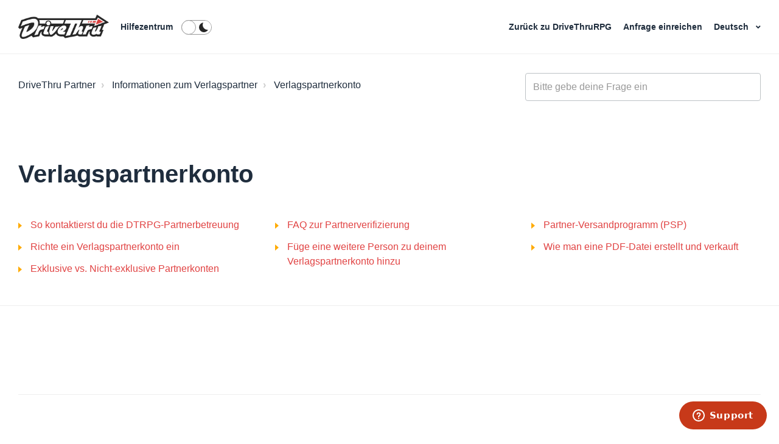

--- FILE ---
content_type: text/html; charset=utf-8
request_url: https://help.drivethrupartners.com/hc/de/sections/12780705701783-Verlagspartner-Konto
body_size: 8025
content:
<!DOCTYPE html>
<html dir="ltr" lang="de">
<head>
  <meta charset="utf-8" />
  <!-- v26880 -->


  <title>Verlagspartnerkonto &ndash; DriveThru Partner</title>

  

  <link rel="canonical" href="https://help.drivethrupartners.com/hc/de/sections/12780705701783-Verlagspartnerkonto">
<link rel="alternate" hreflang="de" href="https://help.drivethrupartners.com/hc/de/sections/12780705701783-Verlagspartnerkonto">
<link rel="alternate" hreflang="en-us" href="https://help.drivethrupartners.com/hc/en-us/sections/12780705701783-Publishing-Partner-Account">
<link rel="alternate" hreflang="es" href="https://help.drivethrupartners.com/hc/es/sections/12780705701783-Cuenta-de-socio-de-publicaci%C3%B3n">
<link rel="alternate" hreflang="fr" href="https://help.drivethrupartners.com/hc/fr/sections/12780705701783-Compte-du-partenaire-de-publication">
<link rel="alternate" hreflang="it" href="https://help.drivethrupartners.com/hc/it/sections/12780705701783-Account-Partner-di-Pubblicazione">
<link rel="alternate" hreflang="ko" href="https://help.drivethrupartners.com/hc/ko/sections/12780705701783-%EC%B6%9C%ED%8C%90-%ED%8C%8C%ED%8A%B8%EB%84%88-%EA%B3%84%EC%A0%95">
<link rel="alternate" hreflang="pt" href="https://help.drivethrupartners.com/hc/pt/sections/12780705701783-Conta-de-Parceiro-de-Publica%C3%A7%C3%A3o">
<link rel="alternate" hreflang="x-default" href="https://help.drivethrupartners.com/hc/en-us/sections/12780705701783-Publishing-Partner-Account">

  <link rel="stylesheet" href="//static.zdassets.com/hc/assets/application-f34d73e002337ab267a13449ad9d7955.css" media="all" id="stylesheet" />
  <link rel="stylesheet" type="text/css" href="/hc/theming_assets/9475793/10015746293271/style.css?digest=32044829800983">

  <link rel="icon" type="image/x-icon" href="/hc/theming_assets/01HZPMG78PWWRV823YSYGAV5X4">

    

  <meta name="viewport" content="width=device-width, initial-scale=1.0" />




<link rel="stylesheet" href="//use.fontawesome.com/releases/v5.4.2/css/all.css">
<link rel="stylesheet" href="//cdn.jsdelivr.net/highlight.js/9.10.0/styles/github.min.css" />
<link rel="stylesheet" href="//cdn.jsdelivr.net/jquery.magnific-popup/1.0.0/magnific-popup.css" />
<link rel="stylesheet" href="/hc/theming_assets/01HZPMG2DM31E16035QXCC5DHX" />

<script src="//cdn.jsdelivr.net/npm/jquery@3.2"></script>
<script src="//cdn.jsdelivr.net/jquery.magnific-popup/1.0.0/jquery.magnific-popup.min.js"></script>
<script src="//cdn.jsdelivr.net/highlight.js/9.10.0/highlight.min.js"></script>
<script src="//cdnjs.cloudflare.com/ajax/libs/store.js/1.3.20/store.min.js"></script>
<script src="//cdnjs.cloudflare.com/ajax/libs/lz-string/1.4.4/lz-string.min.js"></script>

<script src="https://ajax.googleapis.com/ajax/libs/jquery/3.5.1/jquery.min.js"></script>

<script src="/hc/theming_assets/01HZPMG4SVBF7629GAQ07F1WTN"></script>
<script src="/hc/theming_assets/01HZPMG1KTRZ325AP431FEFWD8"></script>
<link rel="stylesheet" href="/hc/theming_assets/01HZPMG60CY627RABD026GRSXK" />
<script src="/hc/theming_assets/01HZPMG5W4EHKQHP0H7WDAEGZ1"></script>
<script>
  window.LotusConfig = {};
  LotusConfig.css = {
    activeClass: 'is-active',
    hiddenClass: 'is-hidden',
    topbarLarge: 'topbar--large',
    topbarSmall: 'topbar--small',
    topbarNavActive: 'topbar__nav--filled',
    topbarScroll: 'topbar__nav--white'

  };
  LotusConfig.icons = {
    360003756533: "/hc/theming_assets/01HZPMG0YWPVC65NPQ8FXTTVNX",
    360003756633: "/hc/theming_assets/01HZPMG0YWPVC65NPQ8FXTTVNX",
  	4411213253015: "/hc/theming_assets/01HZPMG0YWPVC65NPQ8FXTTVNX",
  	360003712734: "/hc/theming_assets/01HZPMG12XZERD40J39E8Z7M95",
  	360003756553: "/hc/theming_assets/01HZPMG12XZERD40J39E8Z7M95",
  	360003756593: "/hc/theming_assets/01HZPMG12XZERD40J39E8Z7M95",
  	360003712754: "/hc/theming_assets/01HZPMG170W1G1C7GQGEK4W8DM",
  	360003712814: "/hc/theming_assets/01HZPMG170W1G1C7GQGEK4W8DM",
  	360003757733: "/hc/theming_assets/01HZPMG170W1G1C7GQGEK4W8DM",
  	360003712794: "/hc/theming_assets/01HZPMG1ATYBQ265JKRPXR9WH7",
  	360003756613: "/hc/theming_assets/01HZPMG1ATYBQ265JKRPXR9WH7",
  	360003756473: "/hc/theming_assets/01HZPMG1ATYBQ265JKRPXR9WH7",
    360003712674: "/hc/theming_assets/01HZPMG1FK9MRRP1RMVZHX606H",
  	360003756513: "/hc/theming_assets/01HZPMG1FK9MRRP1RMVZHX606H",
  	360003756453: "/hc/theming_assets/01HZPMG1FK9MRRP1RMVZHX606H"
  }
</script>


   <script>
    LotusConfig.sendBtn = 'Abschicken';
    LotusConfig.next = 'Weiter';
    LotusConfig.prev = 'Zurück';
    LotusConfig.tocTitle = 'Inhaltsverzeichnis';
   </script>
  
<script src=""></script>
<script src="/hc/theming_assets/01HZPMG2JE795XAKBAF94WE2P1"></script>
<script src="/hc/theming_assets/01HZPMG581P1872NTTZ5TAYW7M"></script>
<script src="/hc/theming_assets/01HZPMG2Q3X2VZD0A7SM4GE8SM"></script>
<script src="/hc/theming_assets/01HZPMG5NEWDM01BE8X34V9ZM6"></script>
<script src="/hc/theming_assets/01HZPMG4D9BYYADF1ZJMC560HT"></script>
<script src="/hc/theming_assets/01HZPMG4J4334ATEZ25PZ50Q2K"></script>
<script src="/hc/theming_assets/01HZPMG5BSAMMZYPXJBF3QESYQ"></script>
<script src="/hc/theming_assets/01HZPMG2A2HEEWECDKT7S1X0Z7"></script>
<script src="/hc/theming_assets/01HZPMG5FX8R6Y6D0C0GHPXQMG"></script>


<link rel="stylesheet" href="/hc/theming_assets/01HZPMG6E42XPTVDPH4KXH9MNJ" />
<script src="/hc/theming_assets/01HZPMG6J53DA5XECS3G6KN50J"></script>
<script src="/hc/theming_assets/01HZPMG6A1ANP8R40TXNTMSS8D"></script>

<script src="/hc/theming_assets/01HZPMG25VSHZTVYK7K4MAND28"></script>
<script src="/hc/theming_assets/01HZPMG219PFBGX0722AJCN1S1"></script>
<script src="/hc/theming_assets/01HZPMG4511ACDC2Y0PDH3SMV2"></script>

<script id='tmpl_chatmessage_newroll' type='text/html'>
 
  <div class='message rollresult you'>

    <div class='row row--diceroll'>
      <div class='column column--sm-12'>
        <div class='formula'>
          <i class="fas fa-dice"></i>rolling <$! this.origRoll $>
        </div>
      </div>
      <div class='column column--sm-12'>
        <div class='formula-wrap'>
          <div class='formula formattedformula'>
            <$= this.htmlcontent.formula $>
          </div>
          <strong>
            =
          </strong>
          <div class='rolled'>
            <$! this.htmlcontent.total $>
          </div>
        </div>
      </div>
    </div>
  </div>
</script>
  
</head>
<body class="">
  
  
  

  <a class="skip-navigation" tabindex="1" href="#main-content">Zum Hauptinhalt gehen</a>

<div class="layout">
  <div class="layout__head">
    <header class="topbar is-hidden topbar--image" data-topbar>
      <div class="topbar__nav container" data-topbar-nav>
        <div class="container-inner topbar__container-inner">
          <div class="topbar__inner">
            <div class="topbar__col topbar__col--left clearfix">
              <div class="logo-wrapper">
                <div class="logo">
                  <a title="Home" href="/hc/de">
                    <img class="logo__main" src="/hc/theming_assets/01HZPMG6ZR0TJ707MG2YQXR1Z8" alt="Roll20 logo" aria-label="Roll20 logo" />
                    <img class="logo__secondary" src="/hc/theming_assets/01HZPMG74F697RK97HN876KZ0Z" alt="Roll20 logo" aria-hidden="true" />
                  </a>
                </div>
              </div>
              <p class="help-center-name">
                <a class="topbar__link" title="Home" href="/hc/de">
                  
                    Hilfezentrum
                  
                </a>
              </p>
              <button type="button" role="button" aria-label="Navigationsmenü öffnen/schließen" class="lines-button x" data-toggle-menu>
                <span class="lines"></span></button>
              <span class="btn-search-toggle" role="button" aria-label="Search" data-toggle-search><span class="fas fa-search"></span></span>
                <label class="mode-switcher">
                  <input class="control" type="checkbox" data-mode-toggle />
                  <div class="peg"></div>
                  <div class="bg"></div>
                </label>
            </div>
            <div class="topbar__col topbar__menu">
              <div class="topbar__collapse" data-menu>
                <div class="topbar__controls clearfix">
                  <form role="search" class="search-box--small search-box--topbar" data-search="" action="/hc/de/search" accept-charset="UTF-8" method="get"><input type="hidden" name="utf8" value="&#x2713;" autocomplete="off" /><input type="search" name="query" id="query" placeholder="general_-_help_center-hero_unit_search" aria-label="general_-_help_center-hero_unit_search" /></form>
                  <nav class="topbar__link-wrap">
                    
                      <a href="https://www.drivethrurpg.com/" class="topbar__link">
                        <i class="fas fa-globe"></i>
                        
                          Zurück zu DriveThruRPG
                        
                      </a>
                    
                    
                    <a class="topbar__link" href="/hc/de/requests/new"><i class="fas fa-envelope"></i>   
                          Anfrage einreichen
                        </a>
                    
                      <div class="dropdown language-selector" aria-haspopup="true">
                        <button class="dropdown-toggle topbar__link">
                          Deutsch
                        </button>
                        <span class="dropdown-menu" role="menu">
                          
                            <a href="/hc/change_language/en-us?return_to=%2Fhc%2Fen-us%2Fsections%2F12780705701783-Publishing-Partner-Account" dir="ltr" rel="nofollow" role="menuitem">
                              English (US)
                            </a>
                          
                            <a href="/hc/change_language/es?return_to=%2Fhc%2Fes%2Fsections%2F12780705701783-Cuenta-de-socio-de-publicaci%25C3%25B3n" dir="ltr" rel="nofollow" role="menuitem">
                              Español
                            </a>
                          
                            <a href="/hc/change_language/fr?return_to=%2Fhc%2Ffr%2Fsections%2F12780705701783-Compte-du-partenaire-de-publication" dir="ltr" rel="nofollow" role="menuitem">
                              Français
                            </a>
                          
                            <a href="/hc/change_language/it?return_to=%2Fhc%2Fit%2Fsections%2F12780705701783-Account-Partner-di-Pubblicazione" dir="ltr" rel="nofollow" role="menuitem">
                              Italiano
                            </a>
                          
                            <a href="/hc/change_language/ko?return_to=%2Fhc%2Fko%2Fsections%2F12780705701783-%25EC%25B6%259C%25ED%258C%2590-%25ED%258C%258C%25ED%258A%25B8%25EB%2584%2588-%25EA%25B3%2584%25EC%25A0%2595" dir="ltr" rel="nofollow" role="menuitem">
                              한국어
                            </a>
                          
                            <a href="/hc/change_language/pt?return_to=%2Fhc%2Fpt%2Fsections%2F12780705701783-Conta-de-Parceiro-de-Publica%25C3%25A7%25C3%25A3o" dir="ltr" rel="nofollow" role="menuitem">
                              Português
                            </a>
                          
                        </span>
                      </div>
                    
                    
                      
                    
                  </nav>
                </div>
              </div>
            </div>
          </div>
        </div>
      </div>

      <div class="container">
        <div class="hero-unit is-hidden" data-hero-unit>
          <div class="container-inner search-box search-box--hero-unit" data-search-box aria-role="search">
            <div class="intro-title">
              
                Wie können wir dir weiterhelfen?
              
            </div>
            <form role="search" class="search" data-search="" data-instant="true" autocomplete="off" action="/hc/de/search" accept-charset="UTF-8" method="get"><input type="hidden" name="utf8" value="&#x2713;" autocomplete="off" /><input type="search" name="query" id="query" placeholder="general_-_help_center-hero_unit_search" autocomplete="off" aria-label="general_-_help_center-hero_unit_search" />
<input type="submit" name="commit" value="Suche" /></form>
          </div>
        </div>
      </div>
    </header>
  </div>
  <div class="layout__content">


  <main role="main">
    <div class="container section-page">
  <div class="container-inner">
    <div class="row clearfix">
  <div class="column column--sm-8">
    <ol class="breadcrumbs">
  
    <li title="DriveThru Partner">
      
        <a href="/hc/de">DriveThru Partner</a>
      
    </li>
  
    <li title="Informationen zum Verlagspartner">
      
        <a href="/hc/de/categories/12780721363351-Informationen-zum-Verlagspartner">Informationen zum Verlagspartner</a>
      
    </li>
  
    <li title="Verlagspartnerkonto">
      
        <a href="/hc/de/sections/12780705701783-Verlagspartnerkonto">Verlagspartnerkonto</a>
      
    </li>
  
</ol>

  </div>
  <div class="column column--sm-4">
    <form role="search" class="search-box--small" data-search="" action="/hc/de/search" accept-charset="UTF-8" method="get"><input type="hidden" name="utf8" value="&#x2713;" autocomplete="off" /><input type="search" name="query" id="query" placeholder="general_-_help_center-hero_unit_search" aria-label="general_-_help_center-hero_unit_search" /></form>
  </div>
</div>


    <div class="page-header" id="main-content">
      <div class="section-header">
        <div class="section-header__col section-header__col--main">
          <h1>
            Verlagspartnerkonto
          </h1>

          
        </div>
        
      </div>
    </div>

    

    
      <ul class="article-list article-list--section">
        
          <li class="article-list-item " >
  
  <a class="article-list-item__link" href="/hc/de/articles/21316399963927-So-kontaktierst-du-die-DTRPG-Partnerbetreuung">So kontaktierst du die DTRPG-Partnerbetreuung</a>
</li>
        
          <li class="article-list-item " >
  
  <a class="article-list-item__link" href="/hc/de/articles/12780800620823-Richte-ein-Verlagspartnerkonto-ein">Richte ein Verlagspartnerkonto ein</a>
</li>
        
          <li class="article-list-item " >
  
  <a class="article-list-item__link" href="/hc/de/articles/12780816206871-Exklusive-vs-Nicht-exklusive-Partnerkonten">Exklusive vs. Nicht-exklusive Partnerkonten</a>
</li>
        
          <li class="article-list-item " >
  
  <a class="article-list-item__link" href="/hc/de/articles/12780763956119-FAQ-zur-Partnerverifizierung">FAQ zur Partnerverifizierung</a>
</li>
        
          <li class="article-list-item " >
  
  <a class="article-list-item__link" href="/hc/de/articles/12780764950807-F%C3%BCge-eine-weitere-Person-zu-deinem-Verlagspartnerkonto-hinzu">Füge eine weitere Person zu deinem Verlagspartnerkonto hinzu</a>
</li>
        
          <li class="article-list-item " >
  
  <a class="article-list-item__link" href="/hc/de/articles/33322793014423-Partner-Versandprogramm-PSP">Partner-Versandprogramm (PSP)</a>
</li>
        
          <li class="article-list-item " >
  
  <a class="article-list-item__link" href="/hc/de/articles/34888168562199-Wie-man-eine-PDF-Datei-erstellt-und-verkauft">Wie man eine PDF-Datei erstellt und verkauft</a>
</li>
        
      </ul>
    

    
  </div>
</div>
<div data-sidenav></div>

  </main>

  </div>
<div class="layout__footer">
  <footer class="footer">
    <div class="footer__wrapper container">
      <section class="footer-submit-ticket is-hidden" data-footer-submit-ticket>
        <div class="h1 footer-submit-ticket__title">
          
            Findest du nicht das, wonach du suchst?
          
        </div>
        <div class="h4 footer-submit-ticket__subtitle">
          
            Lass uns dir weiterhelfen!
          
        </div>
        <a class="btn btn--primary footer-submit-ticket__btn" href="/hc/de/requests/new">
                          Anfrage einreichen
                        </a>
      </section>
      
    </div>

    <div class="container">
      <div class="container-inner">
        <div class="about-roll20__inner py-6">
            <div class="row clearfix">
              <div class="column column--xs-12 offset-1">
                <div class="row clearfix">
                  <!--<div class="column column--xs-6 column--md-4 column--lg-3 column--xxl-2 order-1 order-lg-0 pt-5 pt-lg-0 footer-logo-wrap">
                    <div class="logo">
                      <img class="logo__main img-fluid" src="/hc/theming_assets/01HZPMG6ZR0TJ707MG2YQXR1Z8" alt="Roll20 logo" aria-label="Roll20 logo"/>
                      <img class="logo__secondary img-fluid" src="/hc/theming_assets/01HZPMG74F697RK97HN876KZ0Z" alt="Roll20 logo" aria-hidden="true"/>
                    </div>
                  </div>
                  <div class="column column--12 column--lg-9 column--xxl-8 order-0 order-lg-1">
                    <p class="m-0" aria-label="About Roll20">The Roll20 team is dedicated to enabling gamers to unite across any distance via our easy-to-use gaming tools. This means we strive to lessen the technical burden on the participants, facilitate the formation of new gaming groups, and to make barriers to entry as few as possible when gathering around a table for camaraderie.  To accomplish these goals we seek to create a service that is sustainable and will be a resource to the gaming community as long as it is needed.</p>
                  </div>-->
                </div>
              </div>
            </div>
          </div>
            <hr class="m-0">
          <div class="footer__social-content py-4">
            <!--<div class="footer__social-icons row flex-column flex-md-row align-items-center justify-content-between">
              <ul class="nav justify-content-center justify-content-md-start mt-3 mt-md-0">
                <li class="nav-item">
                  <a href="https://www.facebook.com/pages/Roll20/439774126041559" target="_blank" class="nav-link" title="Roll20 on Facebook">
                    <i class="fab fa-facebook-f"></i>
                  </a>
                </li>
                <li class="nav-item">
                  <a href="https://twitter.com/roll20app" target="_blank" class="nav-link" title="Roll20 on Twitter">
                    <i class="fab fa-twitter"></i>
                  </a>
                </li>
                <li class="nav-item">
                  <a href="https://www.youtube.com/channel/UCHC1kWACzA7G6D2fqkqsRDg" target="_blank" class="nav-link" title="Roll20 on YouTube">
                    <i class="fab fa-youtube"></i>
                  </a>
                </li>
                <li class="nav-item">
                  <a href="http://twitch.tv/roll20app" target="_blank" class="nav-link" title="Roll20 on Twitch">
                    <i class="fab fa-twitch"></i>
                  </a>
                </li>
                <li class="nav-item">
                  <a href="https://www.instagram.com/roll20app/" target="_blank" class="nav-link" title="Roll20 on Instagram">
                    <i class="fab fa-instagram"></i>
                  </a>
                </li>
                <li class="nav-item">
                  <a href="https://www.linkedin.com/company/roll20/" target="_blank" class="nav-link" title="Roll20 on LinkedIn">
                    <i class="fab fa-linkedin-in"></i>
                  </a>
                </li>
              </ul>-->
              <!--<ul class="nav justify-content-start justify-content-md-end mt-3 mt-md-0">
                <li class="nav-item">
                  <a href="https://apps.apple.com/us/app/roll20-for-ipad/id944989026" target="_blank" class="nav-link" title="Download the Roll20 App on The App Store">
                    <img src="https://roll20.net/v3/assets/img/icons/download-on-the-app-store.png" alt="App Store logo" width="104" height="35">
                  </a>
                </li>
                <li class="nav-item">
                  <a href="https://play.google.com/store/apps/details?id=net.roll20.playerappandroid&amp;hl=en" target="_blank" class="nav-link" title="Download the Roll20 App on Google Play">
                    <img src="https://roll20.net/v3/assets/img/icons/get-it-on-google-play.png" alt="Google Play logo" width="120" height="35">
                  </a>
                </li>
              </ul>-->
            </div>
        </div>
        <div class="footer__copyright py-3">
            <div class="footer__copyright-inner">
              <div class="row">
                <!--<div class="column column--12 column--lg-8 text-center text-lg-left order-1 order-lg-0">
                  <span class="d-block d-md-inline">© 2021 The Orr Group, LLC. All rights reserved.</span>
                  <span class="d-block d-xl-inline">
                    Terms of Use  |  Privacy Policy | <a href="https://roll20.zendesk.com/hc/en-us/articles/360037770793-Terms-of-Service-and-Privacy-Policy#Notification_of_Copyright_Infringement_.28DMCA_Policy.29" target="_blank">DMCA</a><!-- | <a href="" target="_blank">Sitemap</a>
                  </span>
                  <span class="d-block">
                  Roll20® is a Registered Trademark of The Orr Group, LLC. All rights reserved.
                  </span>
                </div>
                <div class="column column--12 column--lg-4 text-center text-lg-right order-0 order-lg-1 mb-3 mb-lg-0">
                  <a href="https://roll20.net/help" target="_blank">Support</a> | <a href="https://roll20.zendesk.com/hc/en-us/requests/new" target="_blank">Contact Us</a>
                </div>-->
              </div> 
            </div>
        </div>
      </div>
    </div>

  </footer>
</div>
</div>


  <div hidden data-lt-i18n-dictionary>
    <div data-lt-i18n="search_placeholder">Bitte gebe deine Frage ein</div>
  </div>

  <script>
    var $ltDictionary = $('[data-lt-i18n-dictionary]');
    $('[role="search"] input[type="search"]').each(function (index, element) {
      $(element).attr('placeholder', $ltDictionary.find('[data-lt-i18n="search_placeholder"]').html());
    });
  </script>



    <div class="powered-by-zendesk">
  <svg xmlns="http://www.w3.org/2000/svg" width="26" height="26" focusable="false" viewBox="0 0 26 26">
    <path d="M12 8.2v14.5H0zM12 3c0 3.3-2.7 6-6 6S0 6.3 0 3h12zm2 19.7c0-3.3 2.7-6 6-6s6 2.7 6 6H14zm0-5.2V3h12z"/>
  </svg>

  <a href="https://www.zendesk.de/service/help-center/?utm_source=helpcenter&utm_medium=poweredbyzendesk&utm_campaign=text&utm_content=Roll20+Helpdesk" target="_blank" rel="nofollow">Powered by Zendesk</a>
</div>


  <!-- / -->

  
  <script src="//static.zdassets.com/hc/assets/de.26c03fa196e348d73fe2.js"></script>
  

  <script type="text/javascript">
  /*

    Greetings sourcecode lurker!

    This is for internal Zendesk and legacy usage,
    we don't support or guarantee any of these values
    so please don't build stuff on top of them.

  */

  HelpCenter = {};
  HelpCenter.account = {"subdomain":"roll20","environment":"production","name":"Roll20 Helpdesk"};
  HelpCenter.user = {"identifier":"da39a3ee5e6b4b0d3255bfef95601890afd80709","email":null,"name":"","role":"anonymous","avatar_url":"https://assets.zendesk.com/hc/assets/default_avatar.png","is_admin":false,"organizations":[],"groups":[]};
  HelpCenter.internal = {"asset_url":"//static.zdassets.com/hc/assets/","web_widget_asset_composer_url":"https://static.zdassets.com/ekr/snippet.js","current_session":{"locale":"de","csrf_token":null,"shared_csrf_token":null},"usage_tracking":{"event":"section_viewed","data":"BAh7CDoPc2VjdGlvbl9pZGwrCJdfbL2fCzoLbG9jYWxlSSIHZGUGOgZFVDoKX21ldGF7DDoPYWNjb3VudF9pZGkD0ZaQOhNoZWxwX2NlbnRlcl9pZGwrCJeIdxooCToNYnJhbmRfaWRsKwgX/v/4Gwk6DHVzZXJfaWQwOhN1c2VyX3JvbGVfbmFtZUkiDkFOT05ZTU9VUwY7B1Q7BkkiB2RlBjsHVDoaYW5vbnltb3VzX3RyYWNraW5nX2lkMA==--8c85becbb85e323748e9edc627cdfbc0530eb16a","url":"https://help.drivethrupartners.com/hc/activity"},"current_record_id":null,"current_record_url":null,"current_record_title":null,"current_text_direction":"ltr","current_brand_id":10015746293271,"current_brand_name":"DriveThru Partners","current_brand_url":"https://roll20onebookshelfpublisherservice.zendesk.com","current_brand_active":true,"current_path":"/hc/de/sections/12780705701783-Verlagspartnerkonto","show_autocomplete_breadcrumbs":true,"user_info_changing_enabled":false,"has_user_profiles_enabled":true,"has_end_user_attachments":true,"user_aliases_enabled":false,"has_anonymous_kb_voting":true,"has_multi_language_help_center":true,"show_at_mentions":false,"embeddables_config":{"embeddables_web_widget":true,"embeddables_help_center_auth_enabled":false,"embeddables_connect_ipms":false},"answer_bot_subdomain":"static","gather_plan_state":"subscribed","has_article_verification":true,"has_gather":true,"has_ckeditor":false,"has_community_enabled":false,"has_community_badges":true,"has_community_post_content_tagging":false,"has_gather_content_tags":true,"has_guide_content_tags":true,"has_user_segments":true,"has_answer_bot_web_form_enabled":true,"has_garden_modals":false,"theming_cookie_key":"hc-da39a3ee5e6b4b0d3255bfef95601890afd80709-2-preview","is_preview":false,"has_search_settings_in_plan":true,"theming_api_version":2,"theming_settings":{"toggle_translations":true,"prev":"general_-_help_center-previous_extension","next":"general_-_help_center-next_extension","toc_title":"general_-_help_center-table_of_contents","dc_community":"general_-_help_center-dynamic_elements_-_community","dc_request":"general_-_help_center-dynamic_elements_-_send_a_request","dc_sign_in":"general_-_help_center-dynamic_elements_-_sign_in","dc_send":"general_-_help_center-dynamic_elements_-_send","body_bg":"rgba(255, 255, 255, 1)","brand_primary":"rgba(184, 40, 40, 1)","brand_secondary":"rgba(225, 67, 67, 1)","text_color":"#1F2D3D","link_color":"rgba(225, 67, 67, 1)","font_size_base":"16px","font_family_base":"'Helvetica Neue', Arial, Helvetica, sans-serif","line_height_base":"1.5","hero_show_image":"yes","hero_homepage_image":"/hc/theming_assets/01HZPMG6V9CJW8CE7A295QA2VV","hero_unit_mask_bg":"#000","hero_unit_mask_opacity":".75","hero_title":"general_-_help_center-hero_unit_title","search_placeholder":"general_-_help_center-hero_unit_search","button_color_1":"rgba(199, 57, 25, 1)","logo_main":"/hc/theming_assets/01HZPMG6ZR0TJ707MG2YQXR1Z8","logo":"/hc/theming_assets/01HZPMG74F697RK97HN876KZ0Z","logo_height":"40px","favicon":"/hc/theming_assets/01HZPMG78PWWRV823YSYGAV5X4","border_radius_base":"4px","toggle_custom_blocks":true,"toggle_promoted_articles":true,"toggle_category_list":true,"custom_block_1_type":"custom","custom_block_1_icon":"/hc/theming_assets/01HZPMG7C7SZ81J5H0YRRDC74S","custom_block_1_title":"obs_partners_-_help_center-custom_block_1_title","custom_block_1_description":"obs_partners_-_help_center-custom_block_1_description","custom_block_1_url":"obs_partners_-_help_center-custom_block_1_url","custom_block_2_type":"custom","custom_block_2_icon":"/hc/theming_assets/01HZPMG7G69BC7HTETVDE2H8PZ","custom_block_2_title":"obs_partners_-_help_center-custom_block_2_title","custom_block_2_description":"obs_partners_-_help_center-custom_block_2_description","custom_block_2_url":"obs_partners_-_help_center-custom_block_2_url","custom_block_3_type":"custom","custom_block_3_icon":"/hc/theming_assets/01HZPMG7KWY0468M1B9MJ587XK","custom_block_3_title":"obs_partners_-_help_center-custom_block_3_title","custom_block_3_description":"obs_partners_-_help_center-custom_block_3_description","custom_block_3_url":"obs_partners_-_help_center-custom_block_3_url","custom_block_4_type":"custom","custom_block_4_icon":"/hc/theming_assets/01HZPMG7TZYRRKB7Y87AFN6WDX","custom_block_4_title":"obs_partners_-_help_center-custom_block_4_title","custom_block_4_description":"obs_partners_-_help_center-custom_block_4_description","custom_block_4_url":"obs_partners_-_help_center-custom_block_4_url","brand_info":"#54B8EC","brand_success":"#00853C","brand_warning":"#FFAB00","brand_danger":"#F71B13","topbar_text_color":"#fff","topbar_link_color":"#fff","topbar_button_color":"#fff","help_center_title":"obs_partners_-_help_center-top_bar_help_center_title","toggle_custom_link":true,"topbar_custom_link_title":"obs_partners_-_help_center-top_bar_custom_link_title","topbar_custom_link_url":"obs_partners_-_help_center-top_bar_custom_link_url","toggle_signin_button":false,"footer_text_color":"#222","footer_link_color":"#276FD0","footer_social_link_color":"#222","footer_submit_ticket_title":"general_-_help_center-footer_-_submit_ticket_title","footer_submit_ticket_subtitle":"general_-_help_center-footer_-_submit_ticket_subtitle","toggle_facebook_icon":false,"facebook_url":"","toggle_twitter_icon":false,"twitter_url":"","toggle_youtube_icon":false,"youtube_url":"","toggle_linkedin_icon":false,"linkedin_url":"","toggle_instagram_icon":false,"instagram_url":"","toggle_pinterest_icon":false,"pinterest_url":"https://www.Pinterest.com/","show_article_author":false,"show_article_comments":false,"show_follow_article":false,"show_follow_section":false,"show_follow_community_post":false,"show_follow_community_topic":false,"body_bg_dark":"rgba(31, 31, 31, 1)","topbar_bg_dark":"rgba(31, 31, 31, 1)","brand_primary_dark":"rgba(184, 40, 40, 1)","text_color_dark":"rgba(243, 243, 243, 1)","link_color_dark":"rgba(225, 67, 67, 1)","hero_homepage_image_dark":"/hc/theming_assets/01HZPMG8221RKR0JB2NEM6AZF5","hero_unit_mask_bg_dark":"#000","hero_unit_mask_opacity_dark":".85"},"has_pci_credit_card_custom_field":true,"help_center_restricted":false,"is_assuming_someone_else":false,"flash_messages":[],"user_photo_editing_enabled":true,"user_preferred_locale":"en-us","base_locale":"de","login_url":"https://roll20.zendesk.com/access?brand_id=10015746293271\u0026return_to=https%3A%2F%2Fhelp.drivethrupartners.com%2Fhc%2Fde%2Fsections%2F12780705701783-Verlagspartner-Konto","has_alternate_templates":true,"has_custom_statuses_enabled":true,"has_hc_generative_answers_setting_enabled":true,"has_generative_search_with_zgpt_enabled":false,"has_suggested_initial_questions_enabled":false,"has_guide_service_catalog":true,"has_service_catalog_search_poc":false,"has_service_catalog_itam":false,"has_csat_reverse_2_scale_in_mobile":false,"has_knowledge_navigation":false,"has_unified_navigation":false,"has_unified_navigation_eap_access":true,"has_csat_bet365_branding":false,"version":"v26880","dev_mode":false};
</script>

  
  
  <script src="//static.zdassets.com/hc/assets/hc_enduser-9d4172d9b2efbb6d87e4b5da3258eefa.js"></script>
  <script type="text/javascript" src="/hc/theming_assets/9475793/10015746293271/script.js?digest=32044829800983"></script>
  
</body>
</html>

--- FILE ---
content_type: text/css; charset=utf-8
request_url: https://help.drivethrupartners.com/hc/theming_assets/9475793/10015746293271/style.css?digest=32044829800983
body_size: 111475
content:
/* Components */
/*! normalize.css v8.0.1 | MIT License | github.com/necolas/normalize.css */
/* Document
   ========================================================================== */
/**
 * 1. Correct the line height in all browsers.
 * 2. Prevent adjustments of font size after orientation changes in iOS.
 */
html {
  line-height: 1.15; /* 1 */
  -webkit-text-size-adjust: 100%; /* 2 */
}
/* Sections
   ========================================================================== */
/**
 * Remove the margin in all browsers.
 */
body {
  margin: 0;
}
/**
 * Render the `main` element consistently in IE.
 */
main {
  display: block;
}
/**
 * Correct the font size and margin on `h1` elements within `section` and
 * `article` contexts in Chrome, Firefox, and Safari.
 */
h1 {
  margin: 0.67em 0;
  font-size: 2em;
}
/* Grouping content
   ========================================================================== */
/**
 * 1. Add the correct box sizing in Firefox.
 * 2. Show the overflow in Edge and IE.
 */
hr {
  height: 0; /* 1 */
  box-sizing: content-box; /* 1 */
  overflow: visible; /* 2 */
}
/**
 * 1. Correct the inheritance and scaling of font size in all browsers.
 * 2. Correct the odd `em` font sizing in all browsers.
 */
pre {
  font-family: monospace; /* 1 */
  font-size: 1em; /* 2 */
}
/* Text-level semantics
   ========================================================================== */
/**
 * Remove the gray background on active links in IE 10.
 */
a {
  background-color: transparent;
}
/**
 * 1. Remove the bottom border in Chrome 57-
 * 2. Add the correct text decoration in Chrome, Edge, IE, Opera, and Safari.
 */
abbr[title] {
  text-decoration: underline; /* 2 */
  -webkit-text-decoration: underline dotted;
          text-decoration: underline dotted; /* 2 */
  border-bottom: none; /* 1 */
}
/**
 * Add the correct font weight in Chrome, Edge, and Safari.
 */
b,
strong {
  font-weight: bolder;
}
/**
 * 1. Correct the inheritance and scaling of font size in all browsers.
 * 2. Correct the odd `em` font sizing in all browsers.
 */
code,
kbd,
samp {
  font-family: monospace; /* 1 */
  font-size: 1em; /* 2 */
}
/**
 * Add the correct font size in all browsers.
 */
small {
  font-size: 80%;
}
/**
 * Prevent `sub` and `sup` elements from affecting the line height in
 * all browsers.
 */
sub,
sup {
  position: relative;
  font-size: 75%;
  line-height: 0;
  vertical-align: baseline;
}
sub {
  bottom: -0.25em;
}
sup {
  top: -0.5em;
}
/* Embedded content
   ========================================================================== */
/**
 * Remove the border on images inside links in IE 10.
 */
img {
  border-style: none;
}
/* Forms
   ========================================================================== */
/**
 * 1. Change the font styles in all browsers.
 * 2. Remove the margin in Firefox and Safari.
 */
button,
input,
optgroup,
select,
textarea {
  margin: 0; /* 2 */
  font-family: inherit; /* 1 */
  font-size: 100%; /* 1 */
  line-height: 1.15; /* 1 */
}
/**
 * Show the overflow in IE.
 * 1. Show the overflow in Edge.
 */
button,
input {
  /* 1 */
  overflow: visible;
}
/**
 * Remove the inheritance of text transform in Edge, Firefox, and IE.
 * 1. Remove the inheritance of text transform in Firefox.
 */
button,
select {
  /* 1 */
  text-transform: none;
}
/**
 * Correct the inability to style clickable types in iOS and Safari.
 */
button,
[type="button"],
[type="reset"],
[type="submit"] {
  -webkit-appearance: button;
}
/**
 * Remove the inner border and padding in Firefox.
 */
button::-moz-focus-inner,
[type="button"]::-moz-focus-inner,
[type="reset"]::-moz-focus-inner,
[type="submit"]::-moz-focus-inner {
  padding: 0;
  border-style: none;
}
/**
 * Restore the focus styles unset by the previous rule.
 */
button:-moz-focusring,
[type="button"]:-moz-focusring,
[type="reset"]:-moz-focusring,
[type="submit"]:-moz-focusring {
  outline: 1px dotted ButtonText;
}
/**
 * Correct the padding in Firefox.
 */
fieldset {
  padding: 0.35em 0.75em 0.625em;
}
/**
 * 1. Correct the text wrapping in Edge and IE.
 * 2. Correct the color inheritance from `fieldset` elements in IE.
 * 3. Remove the padding so developers are not caught out when they zero out
 *    `fieldset` elements in all browsers.
 */
legend {
  display: table; /* 1 */
  max-width: 100%; /* 1 */
  box-sizing: border-box; /* 1 */
  padding: 0; /* 3 */
  color: inherit; /* 2 */
  white-space: normal; /* 1 */
}
/**
 * Add the correct vertical alignment in Chrome, Firefox, and Opera.
 */
progress {
  vertical-align: baseline;
}
/**
 * Remove the default vertical scrollbar in IE 10+.
 */
textarea {
  overflow: auto;
}
/**
 * 1. Add the correct box sizing in IE 10.
 * 2. Remove the padding in IE 10.
 */
[type="checkbox"],
[type="radio"] {
  box-sizing: border-box; /* 1 */
  padding: 0; /* 2 */
}
/**
 * Correct the cursor style of increment and decrement buttons in Chrome.
 */
[type="number"]::-webkit-inner-spin-button,
[type="number"]::-webkit-outer-spin-button {
  height: auto;
}
/**
 * 1. Correct the odd appearance in Chrome and Safari.
 * 2. Correct the outline style in Safari.
 */
[type="search"] {
  outline-offset: -2px; /* 2 */
  -webkit-appearance: textfield; /* 1 */
}
/**
 * Remove the inner padding in Chrome and Safari on macOS.
 */
[type="search"]::-webkit-search-decoration {
  -webkit-appearance: none;
}
/**
 * 1. Correct the inability to style clickable types in iOS and Safari.
 * 2. Change font properties to `inherit` in Safari.
 */
::-webkit-file-upload-button {
  font: inherit; /* 2 */
  -webkit-appearance: button; /* 1 */
}
/* Interactive
   ========================================================================== */
/*
 * Add the correct display in Edge, IE 10+, and Firefox.
 */
details {
  display: block;
}
/*
 * Add the correct display in all browsers.
 */
summary {
  display: list-item;
}
/* Misc
   ========================================================================== */
/**
 * Add the correct display in IE 10+.
 */
template {
  display: none;
}
/**
 * Add the correct display in IE 10.
 */
[hidden] {
  display: none;
}
/* Reset the box-sizing */
*,
  *:before,
  *:after {
    box-sizing: border-box;
  }
html,
body {
  height: 100%;
}
/* Body reset */
html {
  -webkit-tap-highlight-color: rgba(0, 0, 0, 0);
}
body {
  font-family: 'Helvetica Neue', Arial, Helvetica, sans-serif;
  font-size: 16px;
  line-height: 1.5;
  color: #1F2D3D;
  background-color: rgba(255, 255, 255, 1);
  text-rendering: optimizeLegibility;
  -webkit-font-smoothing: antialiased;
}
/* Reset fonts for relevant elements */
input,
button,
select,
textarea {
  font-family: inherit;
  font-size: inherit;
  line-height: inherit;
}
/* Links */
a {
  color: rgba(225, 67, 67, 1);
  text-decoration: none;
}
a:hover,
  a:focus {
    color: #ba1e1e;
    text-decoration: none;
  }
a.disabled {
    color: #818a91;
    cursor: default;
  }
figure {
  margin: 0;
}
img {
  max-width: 100%;
  height: auto;
  vertical-align: middle;
}
hr {
  display: block;
  height: 1px;
  padding: 0;
  margin: 1em 0;
  border: 0;
  border-top: 1px solid #eee;
}
/*
  Remove the gap between audio, canvas, iframes,
  images, videos and the bottom of their containers:
  https://github.com/h5bp/html5-boilerplate/issues/440
*/
audio,
canvas,
iframe,
img,
svg,
video {
  vertical-align: middle;
}
/* Headings */
h1,
h2,
h3,
h4,
h5,
h6,
.h1,
.h2,
.h3,
.h4,
.h5,
.h6 {
  font-family: inherit;
  font-weight: bold;
  line-height: 1.2;
  color: inherit;
}
h1 {
  margin: 0 0 calc(16px * 1.5);
}
h2 {
  margin: 0 0 calc(16px * 1.5);
}
h3 {
  margin: 0 0 calc(16px * 1.5);
}
h4 {
  margin: 0 0 calc(16px * 1.5);
}
h5 {
  margin: 0 0 calc(16px * 1.5);
}
h6 {
  margin: 0 0 calc(16px * 1.5);
}
.h1 {
  margin: 0 0 calc(16px * 1.5);
}
.h2 {
  margin: 0 0 calc(16px * 1.5);
}
.h3 {
  margin: 0 0 calc(16px * 1.5);
}
.h4 {
  margin: 0 0 calc(16px * 1.5);
}
.h5 {
  margin: 0 0 calc(16px * 1.5);
}
.h6 {
  margin: 0 0 calc(16px * 1.5);
}
p {
  margin: 0 0 calc(16px * 1.5);
}
ul {
  margin: 0 0 calc(16px * 1.5);
}
ol {
  margin: 0 0 calc(16px * 1.5);
}
h1 {
  font-size: calc(16px * 2.5);
}
.h1 {
  font-size: calc(16px * 2.5);
}
h2 {
  font-size: calc(16px * 1.75 - 2px);
}
.h2 {
  font-size: calc(16px * 1.75 - 2px);
}
h3 {
  font-size: calc(16px * 1.5);
}
.h3 {
  font-size: calc(16px * 1.5);
}
h4 {
  font-size: calc(16px * 1.25);
}
.h4 {
  font-size: calc(16px * 1.25);
}
h5 {
  font-size: calc(16px * 1.1);
}
.h5 {
  font-size: calc(16px * 1.1);
}
h6 {
  font-size: calc(16px * 1);
}
.h6 {
  font-size: calc(16px * 1);
}
b {
  font-weight: 600;
}
strong {
  font-weight: 600;
}
small,
.small {
  font-size: 80%;
  font-weight: normal;
  line-height: 1;
}
/* Description Lists */
dl {
  margin-top: 0;
  margin-bottom: calc(16px * 1.5);
}
dt {
  margin-bottom: calc(16px * 1.5 / 2);
  line-height: 1.5;
}
dd {
  margin-bottom: calc(16px * 1.5 / 2);
  line-height: 1.5;
}
dt {
  font-weight: bold;
}
dd {
  margin-left: 0; /* Undo browser default */
}
.dl-horizontal:before,
  .dl-horizontal:after {
    display: table;
    content: "";
  }
.dl-horizontal:after {
    clear: both;
  }
.dl-horizontal dt {
    overflow: hidden;
    text-overflow: ellipsis;
    white-space: nowrap;
  }
@media (min-width: 768px) {
.dl-horizontal dt {
      float: left;
      width: 30%;
      padding-right: 15px;
      clear: both
  }
    }
@media (min-width: 768px) {
.dl-horizontal dd {
      float: right;
      width: 70%
  }
    }
/* Abbreviations and acronyms */
abbr[title] {
  cursor: help;
  border-bottom: 1px dotted #818a91;
}
abbr[data-original-title] {
  cursor: help;
  border-bottom: 1px dotted #818a91;
}
/* Blockquotes */
blockquote {
  padding: calc(16px * 1.5 / 2)
    calc(16px * 1.5);
  margin: 0 0 calc(16px * 1.5);
  font-family: Georgia, "Times New Roman", Times, serif;
  font-style: italic;
  background-color: #f6f7f8;
  border-left: 5px solid #eee;
}
blockquote.is-colored {
    border-left: 5px solid rgba(184, 40, 40, 1);
  }
blockquote p:last-child, blockquote ul:last-child, blockquote ol:last-child {
      margin-bottom: 0;
    }
/* Code */
code {
  padding: 20px !important;
  border-radius: 4px !important;
}
/* Addresses */
address {
  margin-bottom: calc(16px * 1.5);
  font-style: normal;
  line-height: 1.5;
}
.clearfix:before,
  .clearfix:after {
    display: table;
    content: "";
  }
.clearfix:after {
    clear: both;
  }
.sr-only {
  position: absolute;
  width: 1px;
  height: 1px;
  padding: 0;
  margin: -1px;
  overflow: hidden;
  clip: rect(0, 0, 0, 0);
  border: 0;
}
.list-unstyled {
  padding-left: 0;
  list-style: none;
}
.is-hidden,
.hidden {
  display: none !important;
}
.powered-by-zendesk {
  display: none;
}
.visibility-hidden,
.recent-activity-accessibility-label,
.pagination-first-text,
.pagination-last-text {
  position: absolute;
  width: 1px;
  height: 1px;
  padding: 0;
  margin: -1px;
  overflow: hidden;
  clip: rect(0 0 0 0);
  white-space: nowrap;
  border: 0;
  -webkit-clip-path: inset(50%);
  clip-path: inset(50%);
}
/********
Forms
--------------------------------------------------
Normalize non-controls

Restyle and baseline non-control form elements.
*********/
fieldset {
  min-width: 0;
  padding: 0;
  margin: 0;
  border: 0;
}
legend {
  display: block;
  width: 100%;
  padding: 0;
  margin-bottom: calc(16px * 1.5);
  font-size: calc(16px * 1.5);
  line-height: inherit;
  color: #373a3c;
  border: 0;
  border-bottom: 1px solid #e5e5e5;
}
label {
  display: inline-block;
  max-width: 100%;
  margin-bottom: calc(16px * 1.5 / 2);
  font-weight: 600;
}
/********
Normalize form controls

While most of our form styles require extra classes, some basic normalization
is required to ensure optimum display with or without those classes to better
address browser inconsistencies.
*********/
/* Override content-box in Normalize (* isn't specific enough) */
input[type="search"] {
  box-sizing: border-box;
}
/* Position radios and checkboxes better */
input[type="radio"],
input[type="checkbox"] {
  margin: 4px 0 0;
  margin-top: 1px;
  line-height: normal;
}
/* Set the height of file controls to match text inputs */
input[type="file"] {
  display: block;
}
/* Make range inputs behave like textual form controls */
input[type="range"] {
  display: block;
  width: 100%;
}
/* Make multiple select elements height not fixed */
select[multiple],
select[size] {
  height: auto;
}
/* Focus for file, radio, and checkbox */
input[type="file"]:focus,
input[type="radio"]:focus,
input[type="checkbox"]:focus {
  outline: thin dotted;
  outline: 5px auto -webkit-focus-ring-color;
  outline-offset: -2px;
}
/* Adjust output element */
output {
  display: block;
  padding-top: 7px;
  font-size: 16px;
  line-height: 1.5;
  color: #666;
}
/********
Common form controls

Shared size and type resets for form controls. Apply `.form-control` to any
of the following form controls:
********/
select {
  display: block;
  width: 100%;
  height: auto;
  padding: calc(12px / 2)
    12px;
  font-size: 16px;
  line-height: 1.5;
  color: #666;
  background-color: #fff;
  background-image: none;
  border: 1px solid #bdc2c5;
  border-radius: 4px;
  transition: border-color ease-in-out 0.15s, box-shadow ease-in-out 0.15s;
}
textarea {
  display: block;
  width: 100%;
  height: auto;
  padding: calc(12px / 2)
    12px;
  font-size: 16px;
  line-height: 1.5;
  color: #666;
  background-color: #fff;
  background-image: none;
  border: 1px solid #bdc2c5;
  border-radius: 4px;
  transition: border-color ease-in-out 0.15s, box-shadow ease-in-out 0.15s;
}
input[type="text"] {
  display: block;
  width: 100%;
  height: auto;
  padding: calc(12px / 2)
    12px;
  font-size: 16px;
  line-height: 1.5;
  color: #666;
  background-color: #fff;
  background-image: none;
  border: 1px solid #bdc2c5;
  border-radius: 4px;
  transition: border-color ease-in-out 0.15s, box-shadow ease-in-out 0.15s;
}
input[type="password"] {
  display: block;
  width: 100%;
  height: auto;
  padding: calc(12px / 2)
    12px;
  font-size: 16px;
  line-height: 1.5;
  color: #666;
  background-color: #fff;
  background-image: none;
  border: 1px solid #bdc2c5;
  border-radius: 4px;
  transition: border-color ease-in-out 0.15s, box-shadow ease-in-out 0.15s;
}
input[type="datetime"] {
  display: block;
  width: 100%;
  height: auto;
  padding: calc(12px / 2)
    12px;
  font-size: 16px;
  line-height: 1.5;
  color: #666;
  background-color: #fff;
  background-image: none;
  border: 1px solid #bdc2c5;
  border-radius: 4px;
  transition: border-color ease-in-out 0.15s, box-shadow ease-in-out 0.15s;
}
input[type="datetime-local"] {
  display: block;
  width: 100%;
  height: auto;
  padding: calc(12px / 2)
    12px;
  font-size: 16px;
  line-height: 1.5;
  color: #666;
  background-color: #fff;
  background-image: none;
  border: 1px solid #bdc2c5;
  border-radius: 4px;
  transition: border-color ease-in-out 0.15s, box-shadow ease-in-out 0.15s;
}
input[type="date"] {
  display: block;
  width: 100%;
  height: auto;
  padding: calc(12px / 2)
    12px;
  font-size: 16px;
  line-height: 1.5;
  color: #666;
  background-color: #fff;
  background-image: none;
  border: 1px solid #bdc2c5;
  border-radius: 4px;
  transition: border-color ease-in-out 0.15s, box-shadow ease-in-out 0.15s;
}
input[type="month"] {
  display: block;
  width: 100%;
  height: auto;
  padding: calc(12px / 2)
    12px;
  font-size: 16px;
  line-height: 1.5;
  color: #666;
  background-color: #fff;
  background-image: none;
  border: 1px solid #bdc2c5;
  border-radius: 4px;
  transition: border-color ease-in-out 0.15s, box-shadow ease-in-out 0.15s;
}
input[type="time"] {
  display: block;
  width: 100%;
  height: auto;
  padding: calc(12px / 2)
    12px;
  font-size: 16px;
  line-height: 1.5;
  color: #666;
  background-color: #fff;
  background-image: none;
  border: 1px solid #bdc2c5;
  border-radius: 4px;
  transition: border-color ease-in-out 0.15s, box-shadow ease-in-out 0.15s;
}
input[type="week"] {
  display: block;
  width: 100%;
  height: auto;
  padding: calc(12px / 2)
    12px;
  font-size: 16px;
  line-height: 1.5;
  color: #666;
  background-color: #fff;
  background-image: none;
  border: 1px solid #bdc2c5;
  border-radius: 4px;
  transition: border-color ease-in-out 0.15s, box-shadow ease-in-out 0.15s;
}
input[type="number"] {
  display: block;
  width: 100%;
  height: auto;
  padding: calc(12px / 2)
    12px;
  font-size: 16px;
  line-height: 1.5;
  color: #666;
  background-color: #fff;
  background-image: none;
  border: 1px solid #bdc2c5;
  border-radius: 4px;
  transition: border-color ease-in-out 0.15s, box-shadow ease-in-out 0.15s;
}
input[type="email"] {
  display: block;
  width: 100%;
  height: auto;
  padding: calc(12px / 2)
    12px;
  font-size: 16px;
  line-height: 1.5;
  color: #666;
  background-color: #fff;
  background-image: none;
  border: 1px solid #bdc2c5;
  border-radius: 4px;
  transition: border-color ease-in-out 0.15s, box-shadow ease-in-out 0.15s;
}
input[type="url"] {
  display: block;
  width: 100%;
  height: auto;
  padding: calc(12px / 2)
    12px;
  font-size: 16px;
  line-height: 1.5;
  color: #666;
  background-color: #fff;
  background-image: none;
  border: 1px solid #bdc2c5;
  border-radius: 4px;
  transition: border-color ease-in-out 0.15s, box-shadow ease-in-out 0.15s;
}
input[type="search"] {
  display: block;
  width: 100%;
  height: auto;
  padding: calc(12px / 2)
    12px;
  font-size: 16px;
  line-height: 1.5;
  color: #666;
  background-color: #fff;
  background-image: none;
  border: 1px solid #bdc2c5;
  border-radius: 4px;
  transition: border-color ease-in-out 0.15s, box-shadow ease-in-out 0.15s;
}
input[type="tel"] {
  display: block;
  width: 100%;
  height: auto;
  padding: calc(12px / 2)
    12px;
  font-size: 16px;
  line-height: 1.5;
  color: #666;
  background-color: #fff;
  background-image: none;
  border: 1px solid #bdc2c5;
  border-radius: 4px;
  transition: border-color ease-in-out 0.15s, box-shadow ease-in-out 0.15s;
}
input[type="color"] {
  display: block;
  width: 100%;
  height: auto;
  padding: calc(12px / 2)
    12px;
  font-size: 16px;
  line-height: 1.5;
  color: #666;
  background-color: #fff;
  background-image: none;
  border: 1px solid #bdc2c5;
  border-radius: 4px;
  transition: border-color ease-in-out 0.15s, box-shadow ease-in-out 0.15s;
}
.nesty-input {
  display: block;
  width: 100%;
  height: auto;
  padding: calc(12px / 2)
    12px;
  font-size: 16px;
  line-height: 1.5;
  color: #666;
  background-color: #fff;
  background-image: none;
  border: 1px solid #bdc2c5;
  border-radius: 4px;
  transition: border-color ease-in-out 0.15s, box-shadow ease-in-out 0.15s;
}
select:focus {
    border-color: #9ed5e7;
    outline: 0;
  }
textarea:focus {
    border-color: #9ed5e7;
    outline: 0;
  }
input[type="text"]:focus {
    border-color: #9ed5e7;
    outline: 0;
  }
input[type="password"]:focus {
    border-color: #9ed5e7;
    outline: 0;
  }
input[type="datetime"]:focus {
    border-color: #9ed5e7;
    outline: 0;
  }
input[type="datetime-local"]:focus {
    border-color: #9ed5e7;
    outline: 0;
  }
input[type="date"]:focus {
    border-color: #9ed5e7;
    outline: 0;
  }
input[type="month"]:focus {
    border-color: #9ed5e7;
    outline: 0;
  }
input[type="time"]:focus {
    border-color: #9ed5e7;
    outline: 0;
  }
input[type="week"]:focus {
    border-color: #9ed5e7;
    outline: 0;
  }
input[type="number"]:focus {
    border-color: #9ed5e7;
    outline: 0;
  }
input[type="email"]:focus {
    border-color: #9ed5e7;
    outline: 0;
  }
input[type="url"]:focus {
    border-color: #9ed5e7;
    outline: 0;
  }
input[type="search"]:focus {
    border-color: #9ed5e7;
    outline: 0;
  }
input[type="tel"]:focus {
    border-color: #9ed5e7;
    outline: 0;
  }
input[type="color"]:focus {
    border-color: #9ed5e7;
    outline: 0;
  }
.nesty-input:focus {
    border-color: #9ed5e7;
    outline: 0;
  }
select::-moz-placeholder, textarea::-moz-placeholder, input[type="text"]::-moz-placeholder, input[type="password"]::-moz-placeholder, input[type="datetime"]::-moz-placeholder, input[type="datetime-local"]::-moz-placeholder, input[type="date"]::-moz-placeholder, input[type="month"]::-moz-placeholder, input[type="time"]::-moz-placeholder, input[type="week"]::-moz-placeholder, input[type="number"]::-moz-placeholder, input[type="email"]::-moz-placeholder, input[type="url"]::-moz-placeholder, input[type="search"]::-moz-placeholder, input[type="tel"]::-moz-placeholder, input[type="color"]::-moz-placeholder, .nesty-input::-moz-placeholder {
    color: #999;
    opacity: 1;
  }
select:-ms-input-placeholder, textarea:-ms-input-placeholder, input[type="text"]:-ms-input-placeholder, input[type="password"]:-ms-input-placeholder, input[type="datetime"]:-ms-input-placeholder, input[type="datetime-local"]:-ms-input-placeholder, input[type="date"]:-ms-input-placeholder, input[type="month"]:-ms-input-placeholder, input[type="time"]:-ms-input-placeholder, input[type="week"]:-ms-input-placeholder, input[type="number"]:-ms-input-placeholder, input[type="email"]:-ms-input-placeholder, input[type="url"]:-ms-input-placeholder, input[type="search"]:-ms-input-placeholder, input[type="tel"]:-ms-input-placeholder, input[type="color"]:-ms-input-placeholder, .nesty-input:-ms-input-placeholder {
    color: #999;
  }
select::-webkit-input-placeholder, textarea::-webkit-input-placeholder, input[type="text"]::-webkit-input-placeholder, input[type="password"]::-webkit-input-placeholder, input[type="datetime"]::-webkit-input-placeholder, input[type="datetime-local"]::-webkit-input-placeholder, input[type="date"]::-webkit-input-placeholder, input[type="month"]::-webkit-input-placeholder, input[type="time"]::-webkit-input-placeholder, input[type="week"]::-webkit-input-placeholder, input[type="number"]::-webkit-input-placeholder, input[type="email"]::-webkit-input-placeholder, input[type="url"]::-webkit-input-placeholder, input[type="search"]::-webkit-input-placeholder, input[type="tel"]::-webkit-input-placeholder, input[type="color"]::-webkit-input-placeholder, .nesty-input::-webkit-input-placeholder {
    color: #999;
  }
select {
  height: calc(16px * 1.5 + 14px);
}
textarea {
  height: 102px;
  resize: vertical;
}
/********
Search inputs in iOS

This overrides the extra rounded corners on search inputs in iOS so that our
`.form-control` class can properly style them. Note that this cannot simply
be added to `.form-control` as it's not specific enough. For details, see
https://github.com/twbs/bootstrap/issues/11586.
*******/
input[type="search"] {
  -webkit-appearance: none;
}
/********
Special styles for iOS temporal inputs

In Mobile Safari, setting `display: block` on temporal inputs causes the
text within the input to become vertically misaligned. As a workaround, we
set a pixel line-height that matches the given height of the input, but only
for Safari.
*******/
@media screen and (-webkit-min-device-pixel-ratio: 0) {
  input[type="date"] {
    line-height: calc(16px * 1.5 + 14px);
  }
  input[type="time"] {
    line-height: calc(16px * 1.5 + 14px);
  }
  input[type="datetime-local"] {
    line-height: calc(16px * 1.5 + 14px);
  }
  input[type="month"] {
    line-height: calc(16px * 1.5 + 14px);
  }
}
/********
Form groups

Designed to help with the organization and spacing of vertical forms. For
horizontal forms, use the predefined grid classes.
*******/
.form-field {
  margin-bottom: calc(16px * 1.5);
}
.form-field p {
    display: block;
    margin-top: 10px;
    margin-bottom: 15px;
    font-size: 90%;
    color: #4a6b92;
  }
.form-field.required > label:after {
    margin-left: 2px;
    color: #F71B13;
    content: "*";
  }
.form-field.boolean {
  position: relative;
  padding-left: 20px;
}
.form-field.boolean input[type="checkbox"] {
    position: absolute;
    top: 5px;
    left: 0;
  }
.form-field.boolean label {
    min-height: calc(16px * 1.5);
    margin-bottom: 0;
    cursor: pointer;
  }
/********
Apply same disabled cursor tweak as for inputs
Some special care is needed because <label>s don't inherit their parent's `cursor`.

Note: Neither radios nor checkboxes can be readonly.
*******/
input[type="radio"][disabled],
  input[type="radio"].disabled,
  fieldset[disabled] input[type="radio"],
  input[type="checkbox"][disabled],
  input[type="checkbox"].disabled,
  fieldset[disabled] input[type="checkbox"] {
    cursor: not-allowed;
  }
/********
Help text

Apply to any element you wish to create light text for placement immediately
below a form control. Use for general help, formatting, or instructional text.
********/
.help-block {
  display: block;
  margin-top: 10px;
  margin-bottom: 15px;
  font-size: 90%;
  color: #4a6b92;
}
.btn,
input[type="submit"],
.section-subscribe [role="button"],
.section-subscribe [type="button"],
.article-subscribe [role="button"],
.article-subscribe [type="button"],
.post-subscribe,
.community-follow button,
.requests-table-toolbar .organization-subscribe button,
.subscriptions-subscribe button,
.edit-profile-button a,
.pagination-next-link,
.pagination-prev-link,
.pagination-first-link,
.pagination-last-link {
  display: inline-block;
  padding: 8px 16px;
  margin-bottom: 0;
  font-size: 14px;
  font-weight: 400;
  line-height: 1.5;
  text-align: center;
  text-transform: none;
  white-space: nowrap;
  vertical-align: middle;
  cursor: pointer;
  -webkit-user-select: none;
     -moz-user-select: none;
      -ms-user-select: none;
          user-select: none;
  background-color: transparent;
  background-image: none;
  border: 1px solid transparent;
  border-radius: 4px;
  transition: all 0.3s ease;
  touch-action: manipulation;
}
.btn:focus, .btn:active:focus, input[type="submit"]:focus, input[type="submit"]:active:focus, .section-subscribe [role="button"]:focus, .section-subscribe [role="button"]:active:focus, .section-subscribe [type="button"]:focus, .section-subscribe [type="button"]:active:focus, .article-subscribe [role="button"]:focus, .article-subscribe [role="button"]:active:focus, .article-subscribe [type="button"]:focus, .article-subscribe [type="button"]:active:focus, .post-subscribe:focus, .post-subscribe:active:focus, .community-follow button:focus, .community-follow button:active:focus, .requests-table-toolbar .organization-subscribe button:focus, .requests-table-toolbar .organization-subscribe button:active:focus, .subscriptions-subscribe button:focus, .subscriptions-subscribe button:active:focus, .edit-profile-button a:focus, .edit-profile-button a:active:focus, .pagination-next-link:focus, .pagination-next-link:active:focus, .pagination-prev-link:focus, .pagination-prev-link:active:focus, .pagination-first-link:focus, .pagination-first-link:active:focus, .pagination-last-link:focus, .pagination-last-link:active:focus {
      outline: thin dotted;
      outline: 5px auto -webkit-focus-ring-color;
      outline-offset: -2px;
    }
.btn:hover,
  .btn:focus,
  input[type="submit"]:hover,
  input[type="submit"]:focus,
  .section-subscribe [role="button"]:hover,
  .section-subscribe [role="button"]:focus,
  .section-subscribe [type="button"]:hover,
  .section-subscribe [type="button"]:focus,
  .article-subscribe [role="button"]:hover,
  .article-subscribe [role="button"]:focus,
  .article-subscribe [type="button"]:hover,
  .article-subscribe [type="button"]:focus,
  .post-subscribe:hover,
  .post-subscribe:focus,
  .community-follow button:hover,
  .community-follow button:focus,
  .requests-table-toolbar .organization-subscribe button:hover,
  .requests-table-toolbar .organization-subscribe button:focus,
  .subscriptions-subscribe button:hover,
  .subscriptions-subscribe button:focus,
  .edit-profile-button a:hover,
  .edit-profile-button a:focus,
  .pagination-next-link:hover,
  .pagination-next-link:focus,
  .pagination-prev-link:hover,
  .pagination-prev-link:focus,
  .pagination-first-link:hover,
  .pagination-first-link:focus,
  .pagination-last-link:hover,
  .pagination-last-link:focus {
    color: #fff;
    text-decoration: none;
  }
.btn:active, input[type="submit"]:active, .section-subscribe [role="button"]:active, .section-subscribe [type="button"]:active, .article-subscribe [role="button"]:active, .article-subscribe [type="button"]:active, .post-subscribe:active, .community-follow button:active, .requests-table-toolbar .organization-subscribe button:active, .subscriptions-subscribe button:active, .edit-profile-button a:active, .pagination-next-link:active, .pagination-prev-link:active, .pagination-first-link:active, .pagination-last-link:active {
    outline: none;
    box-shadow: inset 0 3px 5px rgba(0, 0, 0, 0.125);
  }
.btn--default,
.community-follow button,
.requests-table-toolbar .organization-subscribe button,
.subscriptions-subscribe button,
.edit-profile-button a,
.pagination-next-link,
.pagination-prev-link,
.pagination-first-link,
.pagination-last-link,
.post-subscribe {
  color: rgba(199, 57, 25, 1);

  border-color: rgba(199, 57, 25, 1);
}
.btn--default:hover,
  .btn--default:focus,
  .btn--default:active,
  .community-follow button:hover,
  .community-follow button:focus,
  .community-follow button:active,
  .requests-table-toolbar .organization-subscribe button:hover,
  .requests-table-toolbar .organization-subscribe button:focus,
  .requests-table-toolbar .organization-subscribe button:active,
  .subscriptions-subscribe button:hover,
  .subscriptions-subscribe button:focus,
  .subscriptions-subscribe button:active,
  .edit-profile-button a:hover,
  .edit-profile-button a:focus,
  .edit-profile-button a:active,
  .pagination-next-link:hover,
  .pagination-next-link:focus,
  .pagination-next-link:active,
  .pagination-prev-link:hover,
  .pagination-prev-link:focus,
  .pagination-prev-link:active,
  .pagination-first-link:hover,
  .pagination-first-link:focus,
  .pagination-first-link:active,
  .pagination-last-link:hover,
  .pagination-last-link:focus,
  .pagination-last-link:active,
  .post-subscribe:hover,
  .post-subscribe:focus,
  .post-subscribe:active {
    color: #fff;
    background-color: #e65737;
    border-color: #e65737;
  }
.btn--primary,
input[type="submit"],
.edit-profile-button a,
.section-subscribe [role="button"],
.section-subscribe [type="button"],
.article-subscribe [role="button"],
.article-subscribe [type="button"] {
  color: #fff;
  background-color: rgba(199, 57, 25, 1);
  border-color: rgba(199, 57, 25, 1);
}
.btn--primary:hover,
  .btn--primary:focus,
  .btn--primary:active,
  input[type="submit"]:hover,
  input[type="submit"]:focus,
  input[type="submit"]:active,
  .edit-profile-button a:hover,
  .edit-profile-button a:focus,
  .edit-profile-button a:active,
  .section-subscribe [role="button"]:hover,
  .section-subscribe [role="button"]:focus,
  .section-subscribe [role="button"]:active,
  .section-subscribe [type="button"]:hover,
  .section-subscribe [type="button"]:focus,
  .section-subscribe [type="button"]:active,
  .article-subscribe [role="button"]:hover,
  .article-subscribe [role="button"]:focus,
  .article-subscribe [role="button"]:active,
  .article-subscribe [type="button"]:hover,
  .article-subscribe [type="button"]:focus,
  .article-subscribe [type="button"]:active {
    color: #fff;
    background-color: #e65737;
    border-color: #e65737;
  }
.btn--topbar {
  border: 1px solid currentColor;
  border-radius: 100px;
}
.btn--topbar:hover {
    opacity: 1;
  }
.btn--topbar:active {
    box-shadow: none;
  }
@media (min-width: 768px) {
.btn--topbar {
    display: inline-block;
    margin-bottom: 0;
    vertical-align: top
}
  }
.topbar--small .btn--topbar {
  color: #fff;
  background-color: transparent;
  border-color: #fff;
}
.topbar--small .btn--topbar:hover,
  .topbar--small .btn--topbar:focus,
  .topbar--small .btn--topbar:active {
    color: #e0e0e0;
    background-color: darken(transparent, 10%);
    border-color: #e0e0e0;
  }
@media (max-width: 767px) {
.btn--topbar {
    display: block;
    width: 100%;
    margin-bottom: calc(16px * 1.5 / 2)
}
  }
.btn--sidebar-toggle {
  margin-bottom: calc(16px * 1.5);
}
.my-activities-items__body button {
  padding: calc(12px / 2)
    12px;
}
.btn .fa {
  margin-right: 4px;
}
.container {
  padding-right: 15px;
  padding-left: 15px;
}
@media (min-width: 768px) {
.container {
    padding-right: calc(15px * 2);
    padding-left: calc(15px * 2)
}
  }
.container--grey {
  background-color: #f6f7f8;
}
.container-inner {
  max-width: 1380px;
  margin: 0 auto;
}
/* Tables */
table {
  background-color: transparent;
}
caption {
  padding-top: 12px;
  padding-bottom: 12px;
  color: #818a91;
  text-align: left;
}
th {
  text-align: left;
}
/* Baseline styles */
.table {
  width: 100%;
  max-width: 100%;
  margin-bottom: calc(16px * 1.5);
}
.table th,
  .table td {
    padding: 12px;
    vertical-align: top;
  }
.table td {
    border-top: 1px solid #ddd;
  }
.table thead th {
    vertical-align: bottom;
  }
.table tbody + tbody {
    border-top: 1px solid #ddd;
  }
.table .table {
    background-color: #fff;
  }
.table--color-header th {
    color: #fff;
    background-color: rgba(184, 40, 40, 1);
  }
.table--striped th,
  .table--striped td,
  .table--striped thead th {
    border-color: #fff;
  }
.table--striped tbody tr:nth-child(odd) {
    color: inherit;
    background-color: #eee;
  }
.table--hover tbody tr:hover {
    color: inherit;
    background-color: #eee;
  }
.table--bordered {
  border: 1px solid #d3d6d8;
}
.table--bordered td {
    border-left: 1px solid #d3d6d8;
  }
.table--bordered th {
    border-left: 1px solid #d3d6d8;
  }
/***********
Responsive tables

Wrap your tables in `.table-responsive` and we'll make them mobile friendly
by enabling horizontal scrolling. Only applies <768px. Everything above that
will display normally.
************/
.table-responsive {
  min-height: 0.01%; /* Workaround for IE9 bug (see https://github.com/twbs/bootstrap/issues/14837) */
  overflow-x: auto;
}
@media screen and (max-width: 767px) {
.table-responsive {
    width: 100%;
    margin-bottom: calc(16px * 1.5 * 0.75);
    overflow-y: hidden;
    border: 1px solid #ddd;
    -ms-overflow-style: -ms-autohiding-scrollbar
}

    .table-responsive > .table {
      margin-bottom: 0;
    }
          .table-responsive > .table > thead > tr > th,
          .table-responsive > .table > thead > tr > td,
          .table-responsive > .table > tbody > tr > th,
          .table-responsive > .table > tbody > tr > td,
          .table-responsive > .table > tfoot > tr > th,
          .table-responsive > .table > tfoot > tr > td {
            white-space: nowrap;
          }
  }
.row {
  margin-right: calc(15px * -1);
  margin-left: calc(15px * -1);
}
.column {
  position: relative;
  float: left;
  width: 100%;
  min-height: 1px;
  padding-right: 15px;
  padding-left: 15px;
}
.column--xs-1 {
  width: 8.33333%;
}
.column--xs-2 {
  width: 16.66667%;
}
.column--xs-3 {
  width: 25%;
}
.column--xs-4 {
  width: 33.33333%;
}
.column--xs-5 {
  width: 41.66667%;
}
.column--xs-6 {
  width: 50%;
}
.column--xs-7 {
  width: 58.33333%;
}
.column--xs-8 {
  width: 66.66667%;
}
.column--xs-9 {
  width: 75%;
}
.column--xs-10 {
  width: 83.33333%;
}
.column--xs-11 {
  width: 91.66667%;
}
.column--xs-12 {
  width: 100%;
}
.column--xs-offset-0 {
  margin-left: 0%;
}
.column--xs-offset-1 {
  margin-left: 8.33333%;
}
.column--xs-offset-2 {
  margin-left: 16.66667%;
}
.column--xs-offset-3 {
  margin-left: 25%;
}
.column--xs-offset-4 {
  margin-left: 33.33333%;
}
.column--xs-offset-5 {
  margin-left: 41.66667%;
}
.column--xs-offset-6 {
  margin-left: 50%;
}
.column--xs-offset-7 {
  margin-left: 58.33333%;
}
.column--xs-offset-8 {
  margin-left: 66.66667%;
}
.column--xs-offset-9 {
  margin-left: 75%;
}
.column--xs-offset-10 {
  margin-left: 83.33333%;
}
.column--xs-offset-11 {
  margin-left: 91.66667%;
}
.column--xs-offset-12 {
  margin-left: 100%;
}
@media (min-width: 768px) {
  .column--sm-1 {
    width: 8.33333%;
  }

  .column--sm-2 {
    width: 16.66667%;
  }

  .column--sm-3 {
    width: 25%;
  }

  .column--sm-4 {
    width: 33.33333%;
  }

  .column--sm-5 {
    width: 41.66667%;
  }

  .column--sm-6 {
    width: 50%;
  }

  .column--sm-7 {
    width: 58.33333%;
  }

  .column--sm-8 {
    width: 66.66667%;
  }

  .column--sm-9 {
    width: 75%;
  }

  .column--sm-10 {
    width: 83.33333%;
  }

  .column--sm-11 {
    width: 91.66667%;
  }

  .column--sm-12 {
    width: 100%;
  }

  .column--sm-offset-0 {
    margin-left: 0%;
  }

  .column--sm-offset-1 {
    margin-left: 8.33333%;
  }

  .column--sm-offset-2 {
    margin-left: 16.66667%;
  }

  .column--sm-offset-3 {
    margin-left: 25%;
  }

  .column--sm-offset-4 {
    margin-left: 33.33333%;
  }

  .column--sm-offset-5 {
    margin-left: 41.66667%;
  }

  .column--sm-offset-6 {
    margin-left: 50%;
  }

  .column--sm-offset-7 {
    margin-left: 58.33333%;
  }

  .column--sm-offset-8 {
    margin-left: 66.66667%;
  }

  .column--sm-offset-9 {
    margin-left: 75%;
  }

  .column--sm-offset-10 {
    margin-left: 83.33333%;
  }

  .column--sm-offset-11 {
    margin-left: 91.66667%;
  }

  .column--sm-offset-12 {
    margin-left: 100%;
  }
}
@media (min-width: 992px) {
  .column--md-1 {
    width: 8.33333%;
  }

  .column--md-2 {
    width: 16.66667%;
  }

  .column--md-3 {
    width: 25%;
  }

  .column--md-4 {
    width: 33.33333%;
  }

  .column--md-5 {
    width: 41.66667%;
  }

  .column--md-6 {
    width: 50%;
  }

  .column--md-7 {
    width: 58.33333%;
  }

  .column--md-8 {
    width: 66.66667%;
  }

  .column--md-9 {
    width: 75%;
  }

  .column--md-10 {
    width: 83.33333%;
  }

  .column--md-11 {
    width: 91.66667%;
  }

  .column--md-12 {
    width: 100%;
  }

  .column--md-offset-1 {
    margin-left: 8.33333%;
  }

  .column--md-offset-2 {
    margin-left: 16.66667%;
  }

  .column--md-offset-3 {
    margin-left: 25%;
  }

  .column--md-offset-4 {
    margin-left: 33.33333%;
  }

  .column--md-offset-5 {
    margin-left: 41.66667%;
  }

  .column--md-offset-6 {
    margin-left: 50%;
  }

  .column--md-offset-7 {
    margin-left: 58.33333%;
  }

  .column--md-offset-8 {
    margin-left: 66.66667%;
  }

  .column--md-offset-9 {
    margin-left: 75%;
  }

  .column--md-offset-10 {
    margin-left: 83.33333%;
  }

  .column--md-offset-11 {
    margin-left: 91.66667%;
  }

  .column--md-offset-12 {
    margin-left: 100%;
  }
}
@media (min-width: 1200px) {
  .column--lg-1 {
    width: 8.33333%;
  }

  .column--lg-2 {
    width: 16.66667%;
  }

  .column--lg-3 {
    width: 25%;
  }

  .column--lg-4 {
    width: 33.33333%;
  }

  .column--lg-5 {
    width: 41.66667%;
  }

  .column--lg-6 {
    width: 50%;
  }

  .column--lg-7 {
    width: 58.33333%;
  }

  .column--lg-8 {
    width: 66.66667%;
  }

  .column--lg-9 {
    width: 75%;
  }

  .column--lg-10 {
    width: 83.33333%;
  }

  .column--lg-11 {
    width: 91.66667%;
  }

  .column--lg-12 {
    width: 100%;
  }

  .column--lg-pull-0 {
    right: auto;
  }

  .column--lg-pull-1 {
    right: 8.33333%;
  }

  .column--lg-pull-2 {
    right: 16.66667%;
  }

  .column--lg-pull-3 {
    right: 25%;
  }

  .column--lg-pull-4 {
    right: 33.33333%;
  }

  .column--lg-pull-5 {
    right: 41.66667%;
  }

  .column--lg-pull-6 {
    right: 50%;
  }

  .column--lg-pull-7 {
    right: 58.33333%;
  }

  .column--lg-pull-8 {
    right: 66.66667%;
  }

  .column--lg-pull-9 {
    right: 75%;
  }

  .column--lg-pull-10 {
    right: 83.33333%;
  }

  .column--lg-pull-11 {
    right: 91.66667%;
  }

  .column--lg-pull-12 {
    right: 100%;
  }

  .column--lg-push-0 {
    left: auto;
  }

  .column--lg-push-1 {
    left: 8.33333%;
  }

  .column--lg-push-2 {
    left: 16.66667%;
  }

  .column--lg-push-3 {
    left: 25%;
  }

  .column--lg-push-4 {
    left: 33.33333%;
  }

  .column--lg-push-5 {
    left: 41.66667%;
  }

  .column--lg-push-6 {
    left: 50%;
  }

  .column--lg-push-7 {
    left: 58.33333%;
  }

  .column--lg-push-8 {
    left: 66.66667%;
  }

  .column--lg-push-9 {
    left: 75%;
  }

  .column--lg-push-10 {
    left: 83.33333%;
  }

  .column--lg-push-11 {
    left: 91.66667%;
  }

  .column--lg-push-12 {
    left: 100%;
  }

  .column--lg-offset-0 {
    margin-left: 0%;
  }

  .column--lg-offset-1 {
    margin-left: 8.33333%;
  }

  .column--lg-offset-2 {
    margin-left: 16.66667%;
  }

  .column--lg-offset-3 {
    margin-left: 25%;
  }

  .column--lg-offset-4 {
    margin-left: 33.33333%;
  }

  .column--lg-offset-5 {
    margin-left: 41.66667%;
  }

  .column--lg-offset-6 {
    margin-left: 50%;
  }

  .column--lg-offset-7 {
    margin-left: 58.33333%;
  }

  .column--lg-offset-8 {
    margin-left: 66.66667%;
  }

  .column--lg-offset-9 {
    margin-left: 75%;
  }

  .column--lg-offset-10 {
    margin-left: 83.33333%;
  }

  .column--lg-offset-11 {
    margin-left: 91.66667%;
  }

  .column--lg-offset-12 {
    margin-left: 100%;
  }
}
.layout {
  min-height: 100%;
  background-color: #fff;
}
.layout__content {
  width: 100%;
  min-height: calc(100vh - 490px);

  padding-top: calc(16px * 1.5 * 4);
}
.layout__content:after {
    display: block;
    height: 0;
    font-weight: 900;
    visibility: hidden;
    content: "\00a0";
  }
.layout__head {
  position: relative;
  z-index: 100;
}
@media (min-width: 768px) {
  .layout__content {
    padding-top: calc(16px * 1.5 * 5);
  }
}
.layout__header,
.layout__footer {
  flex: none;
}
.meta {
  font-size: 14px;
  color: #808488;
}
.meta__item {
  display: inline-block;
  margin-right: calc(12px / 2);
}
.meta__item + .meta__item:before {
    position: relative;
    top: -2px;
    margin-right: calc(12px / 1.75);
    font-size: 8px;
    font-weight: 900;
    content: "\2022";
  }
.meta--profile {
  margin-bottom: 0;
}
.lines-button {
  position: relative;
  display: inline-block;
  width: 45px;
  height: 45px;
  padding: 7.5px;
  margin-top: 4px;
  margin-bottom: 0;
  font-size: calc(16px - 5px);
  font-weight: 700;
  line-height: 1.5;
  text-align: center;
  text-transform: none;
  white-space: nowrap;
  vertical-align: middle;
  cursor: pointer;
  -webkit-user-select: none;
     -moz-user-select: none;
      -ms-user-select: none;
          user-select: none;
  background-color: transparent !important;
  border: 0;
  border-radius: 4px;
  transition: all 0.3s ease;
  touch-action: manipulation;
}
.lines-button:focus, .lines-button:active:focus {
      outline: thin dotted;
      outline: 5px auto -webkit-focus-ring-color;
      outline-offset: -2px;
    }
.lines-button:hover,
  .lines-button:focus {
    color: #fff;
    text-decoration: none;
  }
.lines-button:active {
    outline: none;
    box-shadow: inset 0 3px 5px rgba(0, 0, 0, 0.125);
  }
@media (max-width: 767px) {
.lines-button {
    float: right
}
  }
@media (min-width: 768px) {
.lines-button {
    display: none
}
  }
.lines-button:hover {
    opacity: 1;
  }
.lines-button:active {
    outline: 0;
    box-shadow: none;
    transition: none;
  }
.lines-button:focus {
    outline: 0;
  }
.lines-button.is-active .lines {
      background-color: transparent !important;
    }
/* common to all three-liners */
.lines {
  position: absolute;
  top: calc(50% - 1px);
  left: calc(50% - 15px);
  display: inline-block;
  width: 30px;
  height: 2px;
  background: #fff;
  border-radius: 2px;
  transition: 0.3s;
}
.lines:before,
  .lines:after {
    position: absolute;
    left: 0;
    display: inline-block;
    width: 30px;
    height: 2px;
    content: "";
    background: #fff;
    border-radius: 2px;
    transition: 0.3s;
    transform-origin: 2px center;
  }
.lines:before {
    top: 8px;
  }
.lines:after {
    top: -8px;
  }
.lines--sidebar {
  position: relative;
  top: -5px;
  left: 0;
  margin: 0 calc(16px * 1.5 / 3) 0 0;
}
.lines--sidebar,
  .lines--sidebar:before,
  .lines--sidebar:after {
    width: 16px;
    height: 1px;
  }
.lines--sidebar:before {
    top: -5px;
  }
.lines--sidebar:after {
    top: 5px;
  }
.topbar--small .lines {
  background-color: #1F2D3D;
}
.topbar--small .lines:before,
  .topbar--small .lines:after {
    background-color: #1F2D3D;
  }
.lines-button.is-active {
  transform: scale3d(0.8, 0.8, 0.8);
}
.lines-button.is-active .lines {
    background: transparent;
  }
.lines-button.is-active .lines:before,
    .lines-button.is-active .lines:after {
      top: 0;
      width: 30px;
      transform-origin: 50% 50%;
    }
.lines-button.is-active .lines:before {
      transform: rotate3d(0, 0, 1, 45deg);
    }
.lines-button.is-active .lines:after {
      transform: rotate3d(0, 0, 1, -45deg);
    }
.logo-wrapper {
  display: inline-block;
  vertical-align: middle;
}
@media (max-width: 767px) {
.logo-wrapper {
    margin-top: 5px
}
  }
.logo img:not(.img-fluid) {
    max-height: 40px !important;
  }
.logo svg {
    width: auto;
    height: 40px;
  }
.logo__secondary {
  display: none;
}
.topbar__nav--white .logo__main,
.topbar__nav--filled .logo__main,
.topbar--small .logo__main {
  display: none;
}
.topbar__nav--white .logo__secondary,
.topbar__nav--filled .logo__secondary,
.topbar--small .logo__secondary {
  display: block;
}
.breadcrumbs {
  padding: 8px 0 0;
  margin-bottom: calc(16px * 1.5);
  list-style: none;
  background-color: transparent;
}
.breadcrumbs > li {
    display: inline-block;
    color: #818a91;
  }
.breadcrumbs > li + li:before {
      padding: 0 5px;
      font-weight: 900;
      color: #ccc;
      content: "›\00a0";
    }
.breadcrumbs > li a {
      color: #1F2D3D;
    }
.breadcrumbs > li:last-child a {
      color: #1F2D3D;
    }
.breadcrumbs--search-results {
  padding: 0;
  margin-bottom: calc(16px * 1.5 / 2);
  font-size: calc(16px * 0.85);
}
.help-center-name {
  display: inline-block;
  margin: 0 0 0 15px;
  vertical-align: middle;
}
@media (max-width: 767px) {
.help-center-name {
    display: none
}
  }
.hero-unit {
  position: relative;
  z-index: 3;
  padding: calc(140px + 2%) 15px 5%;
  overflow: hidden;
  transform: translate3d(0, 0, 0);
}
@media (max-width: 767px) {
.hero-unit {
    padding-top: 120px
}
  }
.home-page {
  margin-top: calc(16px * 1.5 * -5);
}
.home-page__section {
  padding-top: calc(16px * 1.5 * 2);
  padding-bottom: calc(16px * 1.5 * 2);
}
@media (min-width: 768px) {
.home-page__section {
    padding-top: calc(16px * 1.5 * 4);
    padding-bottom: calc(16px * 1.5 * 4)
}
  }
.avatar {
  position: relative;
  display: inline-block;
}
.avatar--agent:before {
  position: absolute;
  right: -4px;
  bottom: -4px;
  display: flex;
  width: 20px;
  height: 20px;
  font-family: "Font Awesome 5 Free";
  font-size: 8px;
  font-style: normal;
  font-weight: 900;
  line-height: 1;
  color: #fff;
  content: "\f007";
  background-color: rgba(225, 67, 67, 1);
  border: 2px solid rgba(255, 255, 255, 1);
  border-radius: 100%;
  -webkit-font-smoothing: antialiased;
  -moz-osx-font-smoothing: grayscale;
  align-items: center;
  justify-content: center;
}
.user-avatar {
  border-radius: 100%;
}
.user-avatar--default {
  width: 56px;
  height: 56px;
}
.user-avatar--topbar {
  width: 30px;
  height: 30px;
}
.search {
  position: relative;
}
.search:before {
    position: absolute;
    top: 50%;
    left: 10px;
    width: 24px;
    height: 24px;
    content: "";
    background: url(data:image/svg+xml,%3Csvg%20xmlns%3D%22http%3A//www.w3.org/2000/svg%22%20width%3D%2223%22%20height%3D%2224%22%20viewBox%3D%220%200%2023%2024%22%3E%0A%20%20%20%20%20%20%20%20%20%20%20%20%20%20%20%20%20%20%20%20%20%20%3Cg%20fill%3D%22none%22%20fill-rule%3D%22evenodd%22%20transform%3D%22translate%28-6%20-2%29%22%3E%0A%20%20%20%20%20%20%20%20%20%20%20%20%20%20%20%20%20%20%20%20%20%20%20%20%3Ccircle%20cx%3D%2219.889%22%20cy%3D%2211.611%22%20r%3D%228%22%20stroke%3D%22%23BDBDBD%22%20stroke-width%3D%222%22%20transform%3D%22rotate%2845%2019.89%2011.61%29%22%3E%3C/circle%3E%0A%20%20%20%20%20%20%20%20%20%20%20%20%20%20%20%20%20%20%20%20%20%20%20%20%3Cpath%20fill%3D%22%23BDBDBD%22%20fill-rule%3D%22nonzero%22%20d%3D%22M9.34328327%2C15.6566781%20L11.3432833%2C15.6566781%20L11.3432833%2C25.6606781%20C11.3432833%2C26.2106781%2010.8992833%2C26.6566781%2010.3432833%2C26.6566781%20C9.79128327%2C26.6566781%209.34328327%2C26.2116781%209.34328327%2C25.6606781%20L9.34328327%2C15.6566781%20Z%22%20transform%3D%22rotate%2845%2010.343%2021.157%29%22%3E%3C/path%3E%0A%20%20%20%20%20%20%20%20%20%20%20%20%20%20%20%20%20%20%20%20%20%20%3C/g%3E%0A%20%20%20%20%20%20%20%20%20%20%20%20%20%20%20%20%20%20%20%20%3C/svg%3E)
      no-repeat;
    transform: translateY(-50%);
  }
.searchbox-suggestions ul {
    padding-left: 0;
    margin-bottom: calc(16px * 1.5);
    list-style: none;
  }
.searchbox-suggestions li {
    margin-bottom: calc(16px * 1.5 / 3);
  }
input[type="search"]:focus {
  border-color: #eee;
}
.search-results-column a {
    color: rgba(225, 67, 67, 1);
  }
.search-box {
  position: relative;
}
.search-box #query {
    padding: 10px 12px 10px 35px;
    transition: border 0.3s ease;
  }
.search-box--hero-unit {
  z-index: 2;
  max-width: 720px;
  margin: 0 auto;
  transition: top 0.3s ease;
}
.search-box--hero-unit .search {
    display: flex;
  }
.search-box--hero-unit .search:before {
    left: 20px;
  }
.search-box--hero-unit #query {
    height: 50px;
    padding: 0 55px;
    background-color: #fff;
    border-color: #fff;
    transition: border 0.3s ease, background-color 0.3s ease;
  }
.search-box--hero-unit #query:focus {
      background-color: #fff;
    }
.search-box--hero-unit input[type="submit"] {
    display: inline-block;
    height: 50px;
    padding-right: calc(12px + 4);
    padding-left: calc(12px + 4);
    margin-left: 20px;
    font-size: 16px;
    color: #fff;
    text-transform: capitalize;
    background-color: #b82828;
    border-color: #b82828;
    border-radius: 4px;
    flex-shrink: 0;
  }
.search-box--hero-unit input[type="submit"]:hover,
    .search-box--hero-unit input[type="submit"]:focus,
    .search-box--hero-unit input[type="submit"]:active {
      color: #fff;
      background-color: #d74646;
      border-color: #d74646;
    }
.search-box--hero-unit input[type="submit"]:active {
      background-image: none;
    }
.search-box--hero-unit input[type="submit"]:hover {
      color: #fff;
    }
@media (max-width: 991px) {
.search-box--hero-unit input[type="submit"] {
      display: none
  }
    }
@media (min-width: 768px) {
.search-box--hero-unit input[type="submit"] {
      padding-right: 38px;
      padding-left: 38px
  }
    }
.search-box--small {
  margin-bottom: calc(16px * 1.5 * 2);
}
.search-box--small #query {
    padding: 10px 12px;
  }
@media (max-width: 767px) {
.search-box--small {
    margin-bottom: calc(16px * 1.5)
}
  }
.search-results-page {
  margin-bottom: calc(16px * 1.5 * 2);
}
@media (max-width: 767px) {
.search-results-page {
    margin-bottom: calc(16px * 1.5)
}
  }
.search-results-count {
  font-size: calc(16px * 1.25);
}
.search-result {
  margin-bottom: calc(16px * 1.5);
  border-bottom: 1px solid #eee;
}
.search-result__title {
  margin-bottom: calc(16px * 1.5 / 2);
  font-weight: 600;
}
.search-result__description {
  margin-bottom: calc(16px * 1.5 / 2);
  font-size: calc(16px * 0.85);
}
.search-result__description:empty {
    display: none;
  }
.search-result__description em {
    padding: 0 3px;
    font-style: normal;
    font-weight: 600;
    background-color: #fff3ca;
    border-radius: 3px;
  }
.search-result__meta {
  margin-bottom: calc(16px * 1.5 / 2);
}
.search-result-votes {
  display: inline-block;
  padding: 2px 4px;
  font-size: calc(16px * 0.85);
  color: #fff;
  background-color: rgba(184, 40, 40, 1);
  border-radius: 4px;
}
/* ==========================================================================
  Search Results Filters
   ========================================================================== */
.search-results-filters {
  padding: 16px;
  font-size: calc(16px - 2px);
  border: 1px solid #eee;
  border-radius: 4px;
}
@media (max-width: 767px) {
.search-results-filters {
    margin-bottom: calc(16px * 1.5 * 2)
}
  }
.search-results-filter + .search-results-filter {
  margin-top: 24px;
}
@media (min-width: 768px) {
.search-results-filter + .search-results-filter {
    margin-top: 32px
}
  }
.search-results-filter__title {
  margin-bottom: 0;
  margin-left: 8px;
  font-weight: 600;
}
@media (max-width: 767px) {
.search-results-filter__title {
    position: relative;
    font-size: calc(16px * 1);
    cursor: pointer
}
  }
@media (max-width: 767px) {
  .search-results-filter__title:after {
    position: absolute;
    top: 50%;
    right: 0;
    display: block;
    margin-left: 5px;
    font-family: "Font Awesome 5 Free";
    font-weight: 900;
    line-height: 1.5;
    color: inherit;
    content: "\f107";
    transition: all 0.3s ease;
    transform: translateY(-50%);
  }

  .search-results-filter__title.is-active:after {
    transform: translateY(-50%) rotate(-180deg);
  }
}
.search-results-filter__list {
  margin-top: 24px;
  margin-bottom: 0;
}
@media (max-width: 767px) {
.search-results-filter__list {
    display: none
}
  }
@media (min-width: 768px) {
.search-results-filter__list {
    display: block !important
}
  }
.search-results-filter__item {
  display: block;
  margin-bottom: 4px;
}
.search-results-filter__item.is-active .search-results-filter__link {
  color: #fff;
  background-color: rgba(199, 57, 25, 1);
  border-color: rgba(199, 57, 25, 1);
}
.search-results-filter__item--subfilter:nth-child(n + 7) {
  display: none;
}
.search-result__subfilters--all .search-results-filter__item:nth-child(n + 7) {
    display: block;
  }
.search-result__subfilters--all .search-result__show-more {
    display: none !important;
  }
.search-results-filter__link {
  display: block;
  padding: 6px 8px;
  color: #1F2D3D;
  text-decoration: none;
  border: $border_width solid transparent;
  border-radius: 4px;
  transition: all 0.3s ease;
}
.search-results-filter__link:hover {
    background-color: #f6f7f8;
    border-color: #f6f7f8;
  }
.search-results-filter__link:focus {
    background-color: #f6f7f8;
    border-color: #f6f7f8;
  }
.search-results-filter__link:active {
    background-color: #f6f7f8;
    border-color: #f6f7f8;
  }
.search-results-filter__link:active {
    background-image: none;
    outline: none;
    box-shadow: inset 0 3px 5px rgba(0, 0, 0, 0.125);
  }
.search-results-filter__count {
  opacity: 0.6;
}
.search-result__show-more {
  padding: 0;
  margin-left: 8px;
  color: rgba(199, 57, 25, 1);
  background-color: transparent;
  border: 0;
}
.block-list-title {
  text-align: center;
}
@media (min-width: 768px) {
.block-list-title {
    margin-bottom: calc(16px * 1.5 * 1.5)
}
  }
.block-list {
  padding-left: 0;
  margin-bottom: 0;
  list-style: none;
}
@media (min-width: 768px) {
.block-list {
    display: flex;
    flex-wrap: wrap;
    justify-content: center;
}
  }
.block-list-title {
  font-size: 41px;
}
@media (max-width: 767px) {
.block-list-title {
    font-size: 28px
}
  }
.block-list-item {
  position: relative;
  padding-top: 15px;
  padding-bottom: 15px;
  margin-bottom: 0;
}
.block-list-item__link {
  position: relative;
  display: block;
  padding: 24px;
  padding-left: calc(16px * 1.5 * 3.5);
  font-weight: 400;
  color: rgba(225, 67, 67, 1);
  text-align: left;
  vertical-align: middle;
  background-color: #fff;
  border-radius: 8px;
  transition: all 0.3s ease;
}
.block-list-item__link .meta {
    font-size: 16px;
  }
.block-list-item__link:active,
  .block-list-item__link:focus,
  .block-list-item__link:hover {
    text-decoration: none;
    background-color: #e8eaed;
  }
@media (min-width: 768px) {
.block-list-item__link {
    height: 100%
}
  }
.block-list-item__link .meta {
    margin-bottom: 0;
  }
.block-list-item__title {
  margin-bottom: 0;
  font-size: 16px;
  font-weight: 600;
  color: #1F2D3D;
  text-transform: uppercase;
}
.block-list-item__icon {
  position: absolute;
  top: 50%;
  left: 24px;
  height: 40px;
  margin-top: -20px;
}
.block-list-item__icon img,
  .block-list-item__icon svg {
    width: auto;
    height: 100%;
  }
@media (min-width: 768px) {
.category-page {
    margin-bottom: calc(16px * 1.5 * 2)
}
  }
.category-description:empty {
    display: none;
  }
.category-tree-item {
  padding-top: calc(16px * 1.5);
  border-top: 1px solid #eee;
}
.category-tree-item:nth-child(odd) {
    background-color: #f6f7f8;
  }
.category-tree-item:last-child {
    border-bottom: 1px solid #eee;
  }
@media (min-width: 768px) {
.category-tree-item {
    padding-top: calc(16px * 1.5 * 3);
    padding-bottom: calc(16px * 1.5 * 2)
}
  }
.category-tree-item__title {
  font-size: 41px;
  text-align: center;
}
@media (min-width: 768px) {
.category-tree-item__title {
    margin-bottom: calc(16px * 1.5 * 1.5)
}
  }
.category-tree-item__sections {
  margin-right: 0;
  margin-left: 0;
}
@media (min-width: 768px) {
      .category-tree-item__sections .section:nth-child(2n + 1) {
        clear: left;
      }
    }
@media (min-width: 768px) {
      .category-tree-item__sections .section:nth-child(2n + 1) {
        clear: none;
      }

      .category-tree-item__sections .section:nth-child(3n + 1) {
        clear: left;
      }
    }
.category-tree-item__title-link {
  color: inherit;
}
.section-page {
  margin-bottom: calc(16px * 1.5 * 2);
}
.section {
  margin-bottom: calc(16px * 1.5);
}
.section__title {
  margin-bottom: calc(16px * 1.5 / 1.5);
  font-size: 16px;
  font-weight: 600;
  text-transform: uppercase;
}
.section__title-link {
  color: #666;
}
.section-header {
  position: relative;
}
@media (min-width: 768px) {
.section-subscribe {
    position: absolute;
    top: 2px;
    right: 0
}
  }
.section-subscribe .dropdown-toggle:after {
      display: none;
    }
.section-subscribe .dropdown-menu {
    right: 0;
    left: initial;
  }
.section-title {
  text-align: center;
}
@media (min-width: 768px) {
      .section-tree .section:nth-child(2n + 1) {
        clear: left;
      }
    }
@media (min-width: 992px) {
      .section-tree .section:nth-child(2n + 1) {
        clear: none;
      }

      .section-tree .section:nth-child(3n + 1) {
        clear: left;
      }
    }
.section-list {
  padding-left: 0;
  margin-right: 0;
  margin-bottom: calc(16px * 1.5);
  margin-left: 0;
  list-style: none;
}
@media (min-width: 768px) {
.section-list {
    display: flex;
    margin-right: calc(15px * -2);
    margin-bottom: 76px;
    margin-left: calc(15px * -2);
    flex-wrap: wrap
}
  }
.section-list-item {
  position: relative;
  margin-bottom: calc(16px * 1.5);
}
@media (min-width: 768px) {
.section-list-item {
    min-height: 120px
}
  }
.section-list-item__link {
  display: block;
  padding: 22px 20px;
  font-weight: 400;
  color: rgba(225, 67, 67, 1);
  text-align: left;
  vertical-align: middle;
  background-color: #fff;
  border-radius: 8px;
  box-shadow: 0 0 20px 5px rgba(62, 60, 98, 0.08);
  transition: all 0.3s ease;
}
.section-list-item__link:active,
  .section-list-item__link:focus,
  .section-list-item__link:hover {
    text-decoration: none;
    background-color: rgba(184, 40, 40, 1);
  }
.section-list-item__link:active .section-list-item__title, .section-list-item__link:focus .section-list-item__title, .section-list-item__link:hover .section-list-item__title {
      color: #fff;
    }
.section-list-item__link:active .meta, .section-list-item__link:focus .meta, .section-list-item__link:hover .meta {
      color: #fff;
    }
@media (min-width: 768px) {
.section-list-item__link {
    height: 100%
}
  }
.section-list-item__title {
  margin-bottom: 8px;
  font-weight: 600;
}
.section-list-compact {
  padding-left: 0;
  margin-bottom: 0;
  list-style: none;
}
.section-list-compact__item {
  position: relative;
  padding-left: 20px;
  margin-bottom: calc(16px * 1.5 / 2);
}
.section-list-compact__item span {
  position: absolute;
  top: 8px;
  left: -3px;
  font-size: 10px;
  color: #FFAB00;
  vertical-align: middle;
}
.article-page {
  margin-bottom: calc(16px * 1.5 * 2);
}
.article {
  position: relative;
}
.article__title {
  font-size: calc(16px * 1.5);
}
@media (min-width: 992px) {
.article__title {
    font-size: calc(16px * 1.75 - 2px)
}
  }
@media (min-width: 1200px) {
.article__title {
    float: left;
    width: 80%;
    font-size: calc(16px * 2.5)
}
  }
.article-header:before,
  .article-header:after {
    display: table;
    content: "";
  }
.article-header:after {
    clear: both;
  }
.article-header__button {
  margin-bottom: calc(16px * 1.5);
}
@media (min-width: 1200px) {
.article-header__button {
    float: right;
    width: 20%;
    text-align: right;
    vertical-align: top
}
  }
.article-meta {
  display: table;
  width: 100%;
  margin-bottom: calc(16px * 1.5);
}
.article-meta__col {
  display: table-cell;
  vertical-align: top;
}
.article-meta__col--main {
  width: 100%;
  padding-right: 12px;
}
.article__body {
  margin-bottom: calc(16px * 1.5);
  word-break: break-word;
}
.article__body h2 {
    font-size: calc(16px * 1.75 - 2px);
    font-weight: bold;
    line-height: 1.2;
  }
.article__body .wysiwyg-font-size-x-large {
    font-size: calc(16px * 1.75 - 2px);
    font-weight: 400;
    line-height: 1.2;
  }
.article__body .wysiwyg-font-size-large {
    font-size: calc(16px * 1.5);
    font-weight: 600;
    line-height: 1.2;
  }
.article__body .wysiwyg-font-size-medium {
    font-size: calc(16px * 1.25);
    font-weight: 600;
    line-height: 1.2;
  }
.article__body .wysiwyg-font-size-small {
    font-size: calc(16px * 0.85);
  }
.article__body ul,
  .article__body ol {
    padding-left: 20px;
  }
.article__body ul ul {
      margin-top: calc(16px * 1.5 / 2);
    }
.article__body ul ol {
      margin-top: calc(16px * 1.5 / 2);
    }
.article__body ol ul {
      margin-top: calc(16px * 1.5 / 2);
    }
.article__body ol ol {
      margin-top: calc(16px * 1.5 / 2);
    }
.article__body ul li {
      margin-bottom: calc(16px * 1.5 / 2);
    }
.article__body ol li {
      margin-bottom: calc(16px * 1.5 / 2);
    }
.article__body th, .article__body td {
    word-break: keep-all;
  }
.article__body pre {
    white-space: break-spaces;
  }
@media (max-width: 767px) {
.article__body iframe {
      width: 100%!important
  }
    }
.article-vote {
  position: relative;
  padding: calc(16px * 1.5) 12px;
  border: 1px solid #f1f1f1;
  border-radius: 4px;
  text-align: center;
}
.btn.article-vote-controls__item {
  width: 82px;
  color: #1F2D3D;
  background-color: #f1f1f1;
  border-color: #f1f1f1;
  font-family: 'Helvetica Neue', Arial, Helvetica, sans-serif;
  font-size: 14px;
  font-weight: 400;
}
.btn.article-vote-controls__item:before {
    margin-right: 10px;
    font-size: 14px;
    font-weight: 900;
    font-family: "Font Awesome 5 Free";
  }
.btn.article-vote-controls__item:after {
    display: inline-block;
    content: attr(title);
    font-weight: 400;
  }
.article-vote-controls__item:hover {
  color: #0a0f14;
  background-color: #b9b9b9;
}
.article-vote-controls__item:focus {
  color: #0a0f14;
  background-color: #b9b9b9;
}
.article-vote-controls__item:active {
  color: #0a0f14;
  background-color: #b9b9b9;
}
.article-vote-controls__item--voted,
.article-vote-controls__item--voted:active,
.article-vote-controls__item--voted:focus {
  color: #fff;
  background-color: rgba(184, 40, 40, 1);
}
.article-vote-question {
  width: 100%;
  font-weight: bold;
}
.article-vote-controls {
  margin: 10px 0;
  white-space: nowrap;
}
@media (max-width: 767px) {
  .article-vote-question {
    display: block;
    margin-bottom: calc(16px * 1.5 / 2);
  }

  .article-vote-controls {
    display: block;
    margin-bottom: calc(16px * 1.5 / 2);
  }
}
.article-vote-count {
  display: block;
  font-size: calc((16px * 0.75) - 2);
  color: #979797;
}
.article__share {
  margin-bottom: calc(16px * 1.5);
}
.article__share ul {
    margin-top: 0;
  }
.article-footer {
  margin-bottom: calc(16px * 1.5);
}
.article__attachments {
  margin-bottom: calc(16px * 1.5);
}
.article-more-questions {
  margin-bottom: calc(16px * 1.5);
  clear: both;
}
.article-more-questions:empty {
    display: none;
  }
.article-more-questions a {
    white-space: nowrap;
  }
@media (max-width: 767px) {
.article-sidebar {
    padding-top: calc(16px * 1.5);
    border-top: 1px solid #eee
}
  }
.toc-enabled .container-inner {
  max-width: 1380px;
}
.article-list {
  padding-left: 0;
  list-style: none;
}
.article-list-item {
  position: relative;
  padding-left: 20px;
  margin-bottom: calc(16px * 1.5 / 2);
}
.article-list-item:before {
    position: absolute;
    top: 8px;
    left: 0;
    width: 0;
    height: 0;
    content: "";
    border-color: transparent transparent transparent #FFAB00;
    border-style: solid;
    border-width: 5px 0 5px 6px;
  }
.article-list-item__link {
  font-size: 16px;
  color: rgba(225, 67, 67, 1);
}
.article-list-item--is-promoted span {
  position: absolute;
  top: 8px;
  left: -3px;
  font-size: 10px;
  color: #FFAB00;
  vertical-align: middle;
}
.article-list-item--is-promoted:before {
  display: none;
}
@media (min-width: 768px) {
.article-list--section {
    -moz-column-count: 3;
         column-count: 3;
    -moz-column-gap: calc(15px * 3);
         column-gap: calc(15px * 3)
}
  }
/* ==========================================================================
  Comment Form
  ========================================================================== */
.comment-form {
  position: relative;
  margin-bottom: 24px;
}
@media (min-width: 768px) {
.comment-form {
    padding-left: 72px
}
  }
.comment-form__avatar {
  position: absolute;
  top: 0;
  left: 0;
}
@media (max-width: 767px) {
.comment-form__avatar {
    display: none
}
  }
.comment-form__attachments {
  margin-bottom: 24px;
}
.comment-form__mark-as-solved {
  position: relative;
}
.comment-form__ccs {
  margin-bottom: 0;
}
.comment-form__ccs + textarea {
    margin-top: 0;
    border-top-left-radius: 0;
    border-top-right-radius: 0;
  }
.comment-form__ccs ul[data-hc-pills-container] {
    margin: 0 0 calc(1px * -1);
    border: 1px solid #bdc2c5;
    border-radius: 4px 4px 0 0;
  }
.comment-form__ccs ul[data-hc-pills-container][data-hc-focus="true"] {
    position: relative;
    z-index: 2;
    border-color: #9ed5e7;
  }
.comment-form__body {
  margin-bottom: 16px;
}
/* ==========================================================================
  Comment Sorter
  ========================================================================== */
.comment-sorter {
  padding-bottom: 24px;
  margin-bottom: 24px;
  border-bottom: 1px solid #eee;
}
@media (min-width: 768px) {
.comment-sorter {
    display: table;
    width: 100%
}
  }
@media (min-width: 768px) {
.comment-sorter__col {
    display: table-cell;
    vertical-align: middle
}
  }
@media (max-width: 767px) {
.comment-sorter__col--main {
    margin-bottom: 12px
}
  }
@media (min-width: 768px) {
.comment-sorter__col--main {
    padding-right: 16px
}
  }
@media (min-width: 768px) {
.comment-sorter__col--filters {
    text-align: right
}
  }
.comment-sorter__item.is-active {
    font-weight: 600;
  }
.comment-sorter__item + .comment-sorter__item:before {
    margin: 0 6px;
    font-size: 10px;
    font-weight: 900;
    content: "\2022";
  }
/* ==========================================================================
  Comment
  ========================================================================== */
.comment {
  padding-bottom: 24px;
  margin-bottom: 24px;
  border-bottom: 1px solid #eee;
}
.comment__inner {
  position: relative;
  display: flex;
  justify-content: space-between;
}
.comment__header {
  position: relative;
  margin-bottom: 24px;
}
.comment__content {
  flex-grow: 1;
}
.comment__voting-and-actions {
  margin-left: 16px;
  flex-shrink: 0;
}
.comment__official-heading {
  position: absolute;
  top: 0;
  right: 36px;
  width: auto;
  padding: 2px 8px;
  font-size: calc(16px * 0.85);
  color: #fff;
  background-color: rgba(184, 40, 40, 1);
  border-radius: 0 0 4px 4px;
}
.comment--official .comment__inner {
  position: relative;
  padding: 24px;
  border: 1px solid rgba(184, 40, 40, 1);
  border-radius: 4px;
}
.comment__body {
  margin-bottom: 24px;
  word-break: break-word;
}
.comment__body ul {
    list-style: disc;
  }
.comment__body ul,
  .comment__body ol {
    padding-left: 20px;
  }
.comment__body ul ul,
    .comment__body ul ol,
    .comment__body ol ul,
    .comment__body ol ol {
      margin-top: 12px;
    }
.comment__body ul li, .comment__body ol li {
      margin-bottom: 12px;
    }
@media (max-width: 767px) {
.comment__body [dir="auto"] {
      margin-bottom: 0
  }
    }
@media (max-width: 767px) {
.comment__body {
    margin-bottom: 0
}
  }
.comment__actions {
  padding-top: 8px;
}
.comment__actions button {
  display: flex;
  margin-right: auto;
  margin-left: auto;
  cursor: pointer;
  background-color: transparent;
  border: none;
  -webkit-appearance: none;
     -moz-appearance: none;
          appearance: none;
  align-items: center;
  justify-content: center;
}
/* Comment List */
.comments {
  margin-bottom: 48px;
}
.comments__callout {
  font-size: calc(16px * 0.85);
  color: #808488;
}
.comments__callout:empty {
    display: none;
  }
.comments__list {
  padding-left: 0;
  list-style: none;
}
.comment-list-header {
  padding-bottom: calc(16px * 1.5 / 2);
  margin-bottom: calc(16px * 1.5);
  border-bottom: 1px solid #eee;
}
.comment-list-heading {
  margin-bottom: 0;
  font-size: calc(16px * 1.1);
  font-weight: 600;
}
.share {
  padding-left: 0;
  white-space: nowrap;
  list-style: none;
}
.share li {
  position: relative;
  display: inline-block;
  margin-bottom: 5px;
  vertical-align: top;
}
.share a {
  display: block;
  width: 30px;
  height: 30px;
  overflow: hidden;
  line-height: 30px;
  background-color: #eee;
  border-color: #eee;
  border-radius: 4px;
  touch-action: manipulation;
}
.share a:before {
    position: relative;
    display: inline-block;
    width: 100%;
    font-family: "Font Awesome 5 Brands";
    text-align: center;
  }
.share-facebook {
  color: #3d5b95;
  background-color: #eee;
  border-color: #eee;
}
.share-facebook:hover {
    color: #2b406a;
    background-color: #d5d5d5;
    border-color: #cfcfcf;
  }
.share-facebook:focus {
    color: #2b406a;
    background-color: #d5d5d5;
    border-color: #cfcfcf;
  }
.share-facebook:active {
    color: #2b406a;
    background-color: #d5d5d5;
    border-color: #cfcfcf;
  }
.share-facebook:active {
    background-image: none;
  }
.share-facebook:before {
    font-weight: 900;
    content: "\f09a";
  }
.share-twitter {
  color: #24aadd;
  background-color: #eee;
  border-color: #eee;
}
.share-twitter:hover {
    color: #1a82a9;
    background-color: #d5d5d5;
    border-color: #cfcfcf;
  }
.share-twitter:focus {
    color: #1a82a9;
    background-color: #d5d5d5;
    border-color: #cfcfcf;
  }
.share-twitter:active {
    color: #1a82a9;
    background-color: #d5d5d5;
    border-color: #cfcfcf;
  }
.share-twitter:active {
    background-image: none;
  }
.share-twitter:before {
    font-weight: 900;
    content: "\f099";
  }
.share-linkedin {
  color: #0976b4;
  background-color: #eee;
  border-color: #eee;
}
.share-linkedin:hover {
    color: #06507a;
    background-color: #d5d5d5;
    border-color: #cfcfcf;
  }
.share-linkedin:focus {
    color: #06507a;
    background-color: #d5d5d5;
    border-color: #cfcfcf;
  }
.share-linkedin:active {
    color: #06507a;
    background-color: #d5d5d5;
    border-color: #cfcfcf;
  }
.share-linkedin:active {
    background-image: none;
  }
.share-linkedin:before {
    font-weight: 900;
    content: "\f0e1";
  }
.share-googleplus {
  color: #d23e30;
  background-color: #eee;
  border-color: #eee;
}
.share-googleplus:hover {
    color: #a22e23;
    background-color: #d5d5d5;
    border-color: #cfcfcf;
  }
.share-googleplus:focus {
    color: #a22e23;
    background-color: #d5d5d5;
    border-color: #cfcfcf;
  }
.share-googleplus:active {
    color: #a22e23;
    background-color: #d5d5d5;
    border-color: #cfcfcf;
  }
.share-googleplus:active {
    background-image: none;
  }
.share-googleplus:before {
    font-weight: 900;
    content: "\f0d5";
  }
.my-activities-header {
  margin-bottom: calc(16px * 1.5);
}
.my-activities-items {
  margin-bottom: calc(16px * 1.5 * 2);
}
@media (min-width: 768px) {
.my-activities-items {
    display: table;
    width: 100%
}
  }
.my-activities-items__head {
  display: none;
  color: #808488;
}
@media (min-width: 768px) {
.my-activities-items__head {
    display: table-header-group;
    font-size: calc(16px * 0.85);
    font-weight: 600;
    text-transform: uppercase
}
  }
@media (min-width: 768px) {
.my-activities-items__body {
    display: table-row-group
}
  }
@media (min-width: 768px) {
.my-activities-items__row {
    display: table-row
}
  }
@media (min-width: 768px) {
.my-activities-items__col {
    display: table-cell;
    padding-top: calc(16px * 1.5 / 2);
    padding-bottom: calc(16px * 1.5 / 2);
    border-bottom: 1px solid #eee
}

    .my-activities-items__col + .my-activities-items__col {
      padding-left: 12px;
    }
  }
@media (max-width: 767px) {
.my-activities-items__request-id {
    display: inline
}
  }
@media (min-width: 768px) {
.my-activities-items__request-id {
    display: none
}
  }
.my-activities-menu ul {
    padding-left: 0;
    list-style: none;
  }
.my-activities-menu__items {
  margin-bottom: 0;
}
.my-activities-menu__item {
  margin-bottom: 0;
}
.my-activities-menu__item a {
    display: block;
  }
@media (min-width: 480px) {
.my-activities-menu__item {
    float: left
}
  }
@media (min-width: 480px) {
  .my-activities-menu__item + .my-activities-menu__item {
    margin-left: 12px;
  }
}
.my-activities-menu--main {
  padding-bottom: calc(16px * 1.5);
  margin-bottom: calc(16px * 1.5);
  border-bottom: 1px solid #eee;
}
.my-activities-menu--main .my-activities-menu__item {
    padding: 6px 12px;
    background-color: #eee;
    border-radius: 4px;
  }
@media (max-width: 479px) {
.my-activities-menu--main .my-activities-menu__item {
      margin-bottom: calc(16px * 1.5 / 3)
  }
    }
.my-activities-menu--main .my-activities-menu__item.is-active {
      font-weight: 600;
      color: #1F2D3D;
    }
.my-activities-menu--sub {
  margin-bottom: calc(16px * 1.5);
}
.my-activities-menu--sub .my-activities-menu__item.is-active {
      font-weight: 600;
    }
.my-activities-menu--sub .my-activities-menu__item a {
      display: inline-block;
    }
@media (min-width: 480px) {
    .my-activities-menu--sub .my-activities-menu__item + .my-activities-menu__item:before {
      position: relative;
      top: -2px;
      margin-right: calc(12px / 1.75);
      font-size: 8px;
      font-weight: 900;
      content: "\2022";
    }
  }
.my-activities-item__icon {
  margin-right: calc(16px * 1.5 / 6);
}
@media (max-width: 767px) {
.my-activities-item {
    padding: calc(16px * 1.5 / 2)
      12px;
    margin-bottom: calc(16px * 1.5);
    border: 1px solid #eee;
    border-radius: 4px
}
  }
.my-activities-item__meta {
  font-size: 14px;
  color: #808488;
}
@media (max-width: 767px) {
.my-activities-item__meta {
    display: inline-block;
    margin-right: calc(12px / 2)
}

    .my-activities-item__meta + .my-activities-item__meta:before {
      position: relative;
      top: -2px;
      margin-right: calc(12px / 2);
      font-size: 10px;
      font-weight: 900;
      content: "\2022";
    }
  }
.my-activities-item__meta--btn {
  width: 110px;
}
.my-activities-item__title {
  font-weight: 400;
}
@media (max-width: 767px) {
.my-activities-item__title {
    font-size: calc(16px * 1.25)
}
  }
@media (max-width: 767px) {
.my-activities-item__icon {
    display: inline-block
}
  }
@media (min-width: 768px) {
.my-activities-item__icon {
    display: none
}
  }
.request-table-toolbar {
  padding-top: 12px;
  padding-bottom: calc(12px / 2);
  margin-bottom: calc(16px * 1.5);
  background-color: #f9f9f9;
  border-radius: 4px;
}
@media (min-width: 768px) {
.request-table-toolbar {
    padding-top: calc(12px / 2);
    padding-bottom: 12px
}
  }
.request-table-toolbar label {
    font-size: calc(16px * 0.85);
    text-transform: uppercase;
  }
@media (min-width: 768px) {
.request-table-filters {
    display: table;
    width: 100%
}
  }
.request-table-filters__item {
  padding-right: 12px;
  padding-left: 12px;
}
@media (max-width: 767px) {
.request-table-filters__item {
    margin-bottom: calc(16px * 1.5 / 2)
}
  }
@media (min-width: 768px) {
.request-table-filters__item {
    display: table-cell;
    width: 33%;
    vertical-align: bottom
}
  }
.request-table-organization {
  display: table;
  width: 100%;
}
.request-table-organization__col {
  display: table-cell;
  vertical-align: middle;
}
.request-table-organization__col--main {
  width: 100%;
}
.request-table-organization__col--button {
  padding-left: calc(12px / 2);
}
.request-table-organization__col--button [role="button"] {
    height: calc(16px * 1.5 + 14);
    padding-top: 0;
    padding-bottom: 0;
    line-height: calc(16px * 1.5 + 14);
  }
.request-table-organization__col--button [type="button"] {
    height: calc(16px * 1.5 + 14);
    padding-top: 0;
    padding-bottom: 0;
    line-height: calc(16px * 1.5 + 14);
  }
.requests-sort-symbol {
  display: inline-block;
  font-size: 0;
  vertical-align: middle;
}
.requests-sort-symbol:after {
    display: inline-block;
    margin-bottom: 2px;
    margin-left: 5px;
    font-family: "Font Awesome 5 Free";
    font-size: 14px;
    font-weight: 900;
    color: #808488;
    content: "\f0d7";
  }
.requests-link {
  color: #808488;
  white-space: nowrap;
}
.requests-link[href*="asc"] .requests-sort-symbol:after {
  font-weight: 900;
  content: "\f0d8";
}
.request-page {
  margin-bottom: calc(16px * 1.5 * 2);
}
@media (max-width: 767px) {
.request-page {
    margin-bottom: calc(16px * 1.5)
}
  }
.request {
  position: relative;
}
.request-id {
  margin-bottom: calc(16px * 1.5 / 2);
  font-weight: 600;
}
.request-subject {
  font-size: calc(16px * 1.5);
}
@media (min-width: 992px) {
.request-subject {
    font-size: calc(16px * 1.75 - 2px)
}
  }
@media (min-width: 1200px) {
.request-subject {
    font-size: calc(16px * 2.5)
}
  }
.request-follow-up:empty {
  display: none;
}
.request-sidebar {
  padding: calc(16px * 1.5) 12px 0;
  margin-bottom: calc(16px * 1.5);
  font-size: 14px;
  border: 1px solid #eee;
  border-radius: 4px;
}
.request-sidebar dd {
    margin-bottom: calc(16px * 1.5 / 2);
  }
.request-status {
  display: inline-block;
  padding: 1px calc(12px / 2);
  font-size: 12px;
  color: #fff;
  white-space: nowrap;
  border-radius: 4px;
}
.request-status--solved,
.request-status--closed {
  background-color: #00853C;
}
.request-status--new,
.request-status--open {
  background-color: #F71B13;
}
.request-status--answered {
  background-color: #FFAB00;
}
.new-request-page {
  padding-top: calc(16px * 1.5);
  margin-bottom: calc(16px * 1.5 * 2);
}
@media (max-width: 767px) {
.new-request-page {
    padding-top: 0;
    margin-bottom: calc(16px * 1.5)
}
  }
.new-request-title {
  font-size: calc(16px * 1.5);
}
@media (min-width: 768px) {
.new-request-title {
    font-size: calc(16px * 1.75 - 2px)
}
  }
@media (min-width: 992px) {
.new-request-title {
    font-size: calc(16px * 2.5)
}
  }
.new-request-form {
  margin-bottom: calc(16px * 1.5);
}
.upload-dropzone {
  padding: calc(16px * 1.5)
    calc(12px + 4px);
  border-color: #bdc2c5;
  border-radius: 4px;
}
.upload-dropzone {
    font-size: calc(16px * 0.85);
  }
.upload-dropzone a {
    font-size: calc(16px * 0.85);
  }
@media (max-width: 767px) {
.upload-dropzone {
    padding: calc(16px * 1.5 / 1.5)
      calc(12px + 4px)
}

    .upload-dropzone span {
      padding: 0;
    }
  }
.intro-title {
  margin-bottom: calc(16px * 1.5);
  font-size: calc(16px * 1.5);
  font-weight: 600;
  line-height: 1.1;
  color: #fff;
  text-align: center;
}
@media (min-width: 768px) {
.intro-title {
    font-size: calc(16px * 1.75 - 2px)
}
  }
@media (min-width: 992px) {
.intro-title {
    margin-bottom: calc(16px * 1.5 * 1.4);
    font-size: calc(16px * 2.5)
}
  }
.custom-blocks {
  margin-top: calc(16px * 1.5 * 1);
}
@media (min-width: 768px) {
.custom-blocks__items {
    display: flex;
    flex-wrap: wrap;
    justify-content: center
}
  }
.custom-block {
  float: none;
  margin-bottom: calc(16px * 1.5);
  text-align: center;
}
.custom-block__link {
  display: block;
  height: 100%;
  padding: 24px 16px 30px;
  background-color: #fff;
  border-radius: calc(4px * 2);
  box-shadow: 0 0 15px 5px rgba(62, 60, 98, 0.08);
  transition: all 220ms;
}
@media (min-width: 768px) {
    .custom-block__link:active,
    .custom-block__link:focus,
    .custom-block__link:hover {
      transform: scale(1.045);
    }
  }
.custom-block__icon {
  display: inline-block;
}
.custom-block__icon svg {
    width: 98px;
    height: 98px;
  }
@media (min-width: 480px) {
.custom-block__icon {
    margin-bottom: calc(16px * 1.5)
}
  }
.custom-block__title {
  display: block;
  font-size: 18px;
  font-weight: 600;
  color: #1F2D3D;
}
.custom-block__description {
  margin-bottom: 0;
  font-size: 14px;
  color: #808488;
}
.icon-color-stroke-primary {
  stroke: rgba(184, 40, 40, 1);
}
.icon-color-stroke-secondary {
  stroke: rgba(225, 67, 67, 1);
}
.icon-color-fill-primary {
  fill: rgba(184, 40, 40, 1);
}
.icon-color-fill-secondary {
  fill: rgba(225, 67, 67, 1);
}
.icon-color-fill {
  fill: #f8f8f8;
}
.dropdown {
  position: relative;
  display: inline-block;
}
.dropdown.is-active .dropdown-menu {
      visibility: visible;
      opacity: 1;
    }
.dropdown .dropdown-menu[aria-expanded="true"] {
    visibility: visible;
    opacity: 1;
    overflow: visible;
  }
.dropdown--right .dropdown-menu {
    right: 0;
    left: auto;
  }
.dropdown-toggle {
  cursor: pointer;
}
.dropdown-toggle:after {
    display: inline-block;
    margin-left: 8px;
    font-family: "Font Awesome 5 Free";
    font-size: calc(16px - 4px);
    font-style: normal;
    font-weight: 900;
    line-height: 1;
    color: inherit;
    content: "\f107";
    -webkit-font-smoothing: antialiased;
    -moz-osx-font-smoothing: grayscale;
  }
.dropdown-toggle--user {
  padding: 0;
  background-color: transparent;
  border: 0;
}
.dropdown-menu {
  position: absolute;
  top: 100%;
  left: 0;
  z-index: 99;
  display: block;
  min-width: 170px !important;
  padding: calc(12px / 2) 0;
  margin-top: 10px;
  overflow: hidden;
  font-size: 14px;
  visibility: hidden;
  background-color: #fff;
  border-radius: 4px;
  box-shadow: 0 2px 6px rgba(0, 0, 0, 0.15);
  opacity: 0;
  transition: opacity 0.3s ease;
}
.dropdown-menu [role="menuitem"] {
    position: relative;
    display: block;
    width: 100%;
    padding: calc(16px * 1.5 / 2) 26px
      calc(16px * 1.5 / 2) 12px;
    color: #1F2D3D;
    text-align: left;
    white-space: normal;
    cursor: pointer;
    background-color: #fff;
    border: none;
    transition: background-color 0.3s ease;
  }
.dropdown-menu [role="menuitem"]:hover {
      background-color: #eee;
    }
.dropdown-menu [role="menuitem"]:active {
      background-color: #eee;
    }
.dropdown-menu [role="menuitem"]:focus {
      background-color: #eee;
    }
.dropdown-menu [role="menuitem"][aria-selected="true"]:after {
    position: absolute;
    top: 16px;
    right: 12px;
    display: inline-block;
    margin-left: 10px !important;
    font-family: "Font Awesome 5 Free";
    font-style: normal;
    font-weight: 900;
    line-height: 1;
    content: "\f00c";
    -webkit-font-smoothing: antialiased;
    -moz-osx-font-smoothing: grayscale;
  }
.error-page {
  padding: 10% 0;
  text-align: center;
}
@media (max-width: 767px) {
.error-page {
    padding: 0 15px calc(16px * 1.5 / 2)
}
  }
.error-page__title {
  text-transform: capitalize;
}
.footer-submit-ticket {
  position: relative;
  padding: 0 calc(12px + 4px)
    calc(16px * 1.5 * 2);
  margin-top: calc(16px * 1.5);
  color: #1F2D3D;
  text-align: center;
  border-radius: 4px;
}
@media (max-width: 767px) {
.footer-submit-ticket {
    padding-bottom: calc(16px * 1.5)
}
  }
.footer-submit-ticket__title {
  font-size: calc(16px * 1.75 - 2px);
}
@media (min-width: 768px) {
  .footer-submit-ticket {
    margin-top: calc(16px * 1.5 * 3);
}
.footer-submit-ticket__title {
    font-size: calc(16px * 2.5)
}
  }
.footer-submit-ticket__subtitle {
  font-size: calc(16px * 1.5);
  color: #1F2D3D;
  opacity: 0.8;
}
.note {
  position: relative;
  padding-left: 12px;
  margin: calc(16px * 1.5) 0;
  color: #415f81;
  border-left: calc(1px * 4) solid transparent;
}
.note p:last-child {
    margin-bottom: 0;
  }
.note-title {
  margin-bottom: calc(16px * 1.5 / 2);
  font-weight: 600;
}
.note-default {
  border-color: #818a91;
}
.note--default {
  border-color: #818a91;
}
.note-default .note-title {
    color: #818a91;
  }
.note--default .note-title {
    color: #818a91;
  }
.note-info,
.note--info {
  border-color: #54B8EC;
}
.note-info .note-title, .note--info .note-title {
    color: #54B8EC;
  }
.note-warning,
.note--warning {
  border-color: #FFAB00;
}
.note-warning .note-title, .note--warning .note-title {
    color: #FFAB00;
  }
.note-success,
.note--success {
  border-color: #00853C;
}
.note-success .note-title, .note--success .note-title {
    color: #00853C;
  }
.note-danger,
.note--danger {
  border-color: #F71B13;
}
.note-danger .note-title, .note--danger .note-title {
    color: #F71B13;
  }
.footer {
  overflow: hidden;
  font-size: 16px;
  line-height: 1.1;
  color: #222;
}
.footer__wrapper {
  position: relative;
  background: #fff;
  border-top: 1px solid #eee;
}
@media (min-width: 768px) {
  }
.footer__inner {
  width: 100%;
  padding-bottom: calc(16px * 1.5);
  margin: 0 auto;
}
@media (min-width: 768px) {
.footer__inner {
    display: table
}
  }
@media (max-width: 767px) {
.footer__inner {
    padding-bottom: calc(16px * 1.5 * 1.5)
}
  }
.footer__col {
  position: relative;
}
@media (min-width: 768px) {
.footer__col {
    display: table-cell;
    vertical-align: top
}
  }
@media (max-width: 767px) {
.footer__col {
    text-align: center
}
  }
@media (min-width: 768px) {
.footer__col--social-links {
    text-align: right;
    vertical-align: middle
}
  }
.footer-social-link {
  width: 30px;
  height: 30px;
  font-size: calc(16px + 2);
  color: #222;
  vertical-align: middle;
}
.footer-social-link + .footer-social-link {
    margin-left: 5px;
  }
.footer-social-link:hover {
    color: rgba(225, 67, 67, 1);
  }
.copyright a {
  color: #276FD0;
}
.pagination-list {
  padding-left: 0;
  margin-left: 0;
  list-style: none;
}
.pagination-next,
.pagination-prev,
.pagination-first,
.pagination-last {
  display: inline-block;
}
.pagination-next-text {
  margin-right: 16px;
}
[dir="rtl"] .pagination-next-text {
  margin-left: 16px;
}
.pagination-prev-text {
  margin-left: 16px;
}
[dir="rtl"] .pagination-prev-text {
  margin-right: 16px;
}
.satisfaction-box {
  padding: calc(16px * 1.5) 15px;
  margin: 0 0 20px;
  margin-top: 0;
  border-color: #eee;
  border-radius: 4px;
}
.satisfaction-box h4:last-child {
      margin-bottom: 0;
    }
.satisfaction-box input[type="radio"] ~ label {
  display: inline-block;
  padding: 6px
    calc(12px + 12px / 2);
  margin-right: 10px;
  margin-bottom: 0;
  font-size: calc(16px - 5);
  font-weight: 700;
  line-height: calc(16px * 1.5);
  text-align: center;
  text-transform: none;
  letter-spacing: normal;
  white-space: nowrap;
  vertical-align: middle;
  cursor: pointer;
  -webkit-user-select: none;
     -moz-user-select: none;
      -ms-user-select: none;
          user-select: none;
  background-image: none;
  border: 0;
  border-radius: 4px;
  transition: all 0.3s ease;
  touch-action: manipulation;
}
.satisfaction-box input[type="radio"] ~ label:focus, .satisfaction-box input[type="radio"] ~ label:active:focus {
      outline: thin dotted;
      outline: 5px auto -webkit-focus-ring-color;
      outline-offset: -2px;
    }
.satisfaction-box input[type="radio"] ~ label:hover,
  .satisfaction-box input[type="radio"] ~ label:focus {
    color: #fff;
    text-decoration: none;
  }
.satisfaction-box input[type="radio"] ~ label:active {
    outline: none;
    box-shadow: inset 0 3px 5px rgba(0, 0, 0, 0.125);
  }
.satisfaction-box
  input[type="radio"]
  ~ label[for="satisfaction_rating_score_good"] {
  color: #fff;
  background-color: #00853C;
  border-color: #00853C;
}
.satisfaction-box
  input[type="radio"]
  ~ label[for="satisfaction_rating_score_good"]:hover,
  .satisfaction-box
  input[type="radio"]
  ~ label[for="satisfaction_rating_score_good"]:focus,
  .satisfaction-box
  input[type="radio"]
  ~ label[for="satisfaction_rating_score_good"]:active {
    color: #e0e0e0;
    background-color: #005225;
    border-color: #004820;
  }
.satisfaction-box
  input[type="radio"]
  ~ label[for="satisfaction_rating_score_good"]:active {
    background-image: none;
  }
.satisfaction-box
  input[type="radio"]
  ~ label[for="satisfaction_rating_score_bad"] {
  color: #fff;
  background-color: #F71B13;
  border-color: #e91008;
}
.satisfaction-box
  input[type="radio"]
  ~ label[for="satisfaction_rating_score_bad"]:hover,
  .satisfaction-box
  input[type="radio"]
  ~ label[for="satisfaction_rating_score_bad"]:focus,
  .satisfaction-box
  input[type="radio"]
  ~ label[for="satisfaction_rating_score_bad"]:active {
    color: #e0e0e0;
    background-color: #d00e07;
    border-color: #ad0c06;
  }
.satisfaction-box
  input[type="radio"]
  ~ label[for="satisfaction_rating_score_bad"]:active {
    background-image: none;
  }
.satisfaction-box input[type="radio"][checked="checked"][value="good"] + label {
  color: #fff !important;
  background-color: #004820 !important;
  border-color: darken($brand-success, 12%) !important;
}
.satisfaction-box input[type="radio"][checked="checked"][value="bad"] + label {
  color: #fff !important;
  background-color: #c60d07 !important;
  border-color: #ad0c06 !important;
}
.satisfaction-box label.disabled {
  margin-bottom: calc(16px * 1.5) !important;
}
.satisfaction-box label.disabled[for="satisfaction_rating_score_good"] {
  color: #00853C !important;
}
.satisfaction-box label.disabled[for="satisfaction_rating_score_bad"] {
  color: #F71B13 !important;
}
.satisfaction-comment {
  margin-top: 15px;
}
.satisfaction-box .satisfaction-submit {
  margin-left: 10px !important;
  font-size: calc(16px - 5) !important;
  color: #fff;
  background-color: rgba(184, 40, 40, 1);
  border-color: #a32323;
}
.satisfaction-box .satisfaction-submit:hover,
  .satisfaction-box .satisfaction-submit:focus,
  .satisfaction-box .satisfaction-submit:active {
    color: #e0e0e0;
    background-color: #8e1f1f;
    border-color: #711919;
  }
.satisfaction-box .satisfaction-submit:active {
    background-image: none;
  }
.satisfaction-reason {
  padding-top: calc(16px * 1.5);
}
.satisfaction-box .satisfaction-cancel {
  font-size: calc(16px - 5) !important;
  line-height: 1.5 !important;
}
.topbar {
  position: relative;
  width: 100%;
  font-size: calc(16px - 2px);
  font-weight: 600;
}
.topbar__container-inner {
  position: relative;
  z-index: 4;
}
.topbar__inner {
  width: 100%;
  margin: 0 auto;
}
@media (min-width: 768px) {
.topbar__inner {
    display: table
}
  }
.topbar__nav {
  position: fixed;
  z-index: 5;
  width: 100%;
  border-bottom: 1px solid rgba(255, 255, 255, 0.2);
  transition: background-color ease 0.5s;
}
.topbar__nav--white {
  background-color: #fff;
  border-bottom: 1px solid #eee;
}
.topbar--small .topbar__nav {
  background-color: #fff;
  border-bottom: 1px solid #eee;
}
.topbar__nav--filled {
  background-color: #fff;
  border-bottom: 1px solid #eee;
}
.topbar__nav--white .topbar__link, .topbar--small .topbar__nav .topbar__link, .topbar__nav--filled .topbar__link {
    color: #1F2D3D;
  }
.topbar__nav--white .topbar__link:hover, .topbar--small .topbar__nav .topbar__link:hover, .topbar__nav--filled .topbar__link:hover {
      color: #0a0f14;
    }
.topbar__nav--white .lines,
    .topbar__nav--white .lines:before,
    .topbar__nav--white .lines:after,
    .topbar--small .topbar__nav .lines,
    .topbar--small .topbar__nav .lines:before,
    .topbar--small .topbar__nav .lines:after,
    .topbar__nav--filled .lines,
    .topbar__nav--filled .lines:before,
    .topbar__nav--filled .lines:after {
      background-color: #1F2D3D;
    }
.topbar__nav--white .help-center-name, .topbar--small .topbar__nav .help-center-name, .topbar__nav--filled .help-center-name {
    color: #1F2D3D;
  }
.topbar__col {
  position: relative;
  padding: calc(16px * 1.5 / 2) 0;
}
@media (min-width: 768px) {
.topbar__col {
    display: table-cell;
    padding: 17.5px 0;
    vertical-align: middle
}

    .topbar__col.topbar__col--left {
      width: 35%;
    }
  }
.topbar__controls {
  width: 100%;
}
@media (min-width: 768px) {
.topbar__controls > * + * {
    margin-left: 5px
}
  }
@media (min-width: 992px) {
.topbar__controls > * + * {
    margin-left: 32px
}
  }
@media (max-width: 767px) {
    .topbar__collapse .topbar__link-wrap {
      display: none;
    }
  }
@media (min-width: 768px) {
.topbar__collapse {
    display: block !important
}
  }
@media (max-width: 767px) {
.topbar__menu {
    padding: 0
}
  }
.topbar__link {
  padding: 8px 0;
  font-weight: inherit;
  color: #fff;
  background-color: transparent;
  border: 0;
}
.topbar__link:hover {
    color: #e0e0e0;
  }
.topbar--small {
  color: #fff;
  background-color: rgba(184, 40, 40, 1);
}
.topbar--small .topbar__link {
  color: #fff;
}
.topbar--small .topbar__link:hover,
  .topbar--small .topbar__link:active,
  .topbar--small .topbar__link:focus {
    color: #e0e0e0;
  }
.topbar--large {
  color: #fff;
  background: radial-gradient(
    at 25% 40%,
    #262626 0,
    #1a1a1a 50%,
    #0d0d0d 110%
  );
}
.topbar--image {
  position: relative;
  z-index: 2;
  background: url(/hc/theming_assets/01HZPMG6V9CJW8CE7A295QA2VV) no-repeat center;
  background-position: 50% 30%;
  background-size: cover;
}
.topbar--image:before {
    position: absolute;
    top: 0;
    left: 0;
    z-index: -1;
    display: block;
    width: 100%;
    height: 100%;
    content: "";
    background: #000;
    opacity: .75;
  }
.search-box--topbar {
  display: none;
  float: left;
  margin-bottom: 0;
}
@media (max-width: 767px) {
.search-box--topbar.is-active {
      display: block;
      width: 100%;
      margin: 0 0 25px  
  }

      .search-box--topbar.is-active #query {
        width: 100%;
      }
    
    }
.search-box--topbar #query {
    width: 180px;
    padding: 6px 12px;
  }
@media (min-width: 992px) {
.search-box--topbar #query {
      width: 335px;
      margin-top: 5px;
  }
    }
@media (min-width: 768px) {
.topbar__nav--white .search-box--topbar {
    display: block
}
  }
.topbar__link-wrap .topbar__link i {
    margin-right: 8px;
  }
@media (max-width: 767px) {
    .topbar__link-wrap .topbar__link {
      padding: 16px 0;
      font-size: calc(16px * 1.25);
      font-weight: bold;
      color: #1F2D3D;
      border-bottom: 1px solid rgba(151, 151, 151, 0.2);
    }
  }
@media (min-width: 768px) {
.topbar__link-wrap {
    float: right
}

    .topbar__link-wrap .topbar__link {
      margin-left: 5px;
      line-height: 38px;
    }

      .topbar__link-wrap .topbar__link i {
        display: none;
      }
  }
@media (min-width: 992px) {
    .topbar__link-wrap .topbar__link {
      margin-left: 15px;
    }
  }
.btn-search-toggle {
  float: right;
  margin: 12px;
  font-size: 20px;
  cursor: pointer;
}
@media (min-width: 768px) {
.btn-search-toggle {
    display: none
}
  }
.topbar--small .btn-search-toggle,
.topbar__nav--white .btn-search-toggle {
  color: #1F2D3D;
}
.scroll-to-top {
  position: fixed;
  right: 30px;
  bottom: -50px;
  z-index: 3;
  width: 50px;
  height: 50px;
  font-size: 32px !important;
  line-height: 45px !important;
  text-align: center;
  border: 1px solid rgba(184, 40, 40, 1);
  border-radius: 4px;
  transition: bottom 0.4s cubic-bezier(0.175, 0.885, 0.32, 1.275);
}
.scroll-to-top:focus,
  .scroll-to-top:active {
    outline: 0;
  }
.scroll-to-top.is-active {
    bottom: 30px;
  }
.scroll-to-top:hover {
    color: #ba1e1e;
    border-color: #ba1e1e;
  }
@media (max-width: 767px) {
.scroll-to-top {
    display: none
}
  }
/* Embeds responsive */
.embed,
.embed-responsive {
  position: relative;
  z-index: 1;
  display: block;
  height: 0;
  padding: 0 0 56.25%;
  margin-bottom: 30px;
  overflow: hidden;
}
.embed img, .embed-responsive img {
    width: 100%;
  }
.embed iframe,
  .embed embed,
  .embed object,
  .embed video,
  .embed-responsive iframe,
  .embed-responsive embed,
  .embed-responsive object,
  .embed-responsive video {
    position: absolute;
    top: 0;
    bottom: 0;
    left: 0;
    width: 100%;
    height: 100%;
    border: 0;
  }
.embed:focus, .embed-responsive:focus {
    outline: none !important;
  }
/* Modifier class for 16:9 aspect ratio */
.embed-responsive--16by9 {
  padding-bottom: 56.25%;
}
/* Modifier class for 4:3 aspect ratio */
.embed-responsive--4by3 {
  padding-bottom: 75%;
}
@-ms-viewport {
  width: device-width;
}
.visible-xs,
.visible-sm,
.visible-md,
.visible-lg {
  display: block !important;
}
@media (max-width: 767px) {
  .visible-xs {
    display: block;
  }
}
@media (min-width: 768px) and (max-width: 991px) {
  .visible-sm {
    display: block;
  }
}
@media (min-width: 992px) and (max-width: 1199px) {
  .visible-md {
    display: block;
  }
}
@media (min-width: --screen-lg) {
  .visible-lg {
    display: block;
  }
}
@media (max-width: 767px) {
  .hidden-xs {
    display: none !important;
  }
}
@media (min-width: 768px) and (max-width: 991px) {
  .hidden-sm {
    display: none !important;
  }
}
@media (min-width: 992px) and (max-width: 1199px) {
  .hidden-md {
    display: none !important;
  }
}
@media (min-width: 1200px) {
  .hidden-lg {
    display: none !important;
  }
}
.visible-print {
  display: none !important;
}
@media print {
  .visible-print {
    display: block;
  }
}
.visible-print-block {
  display: none !important;
}
@media print {
.visible-print-block {
    display: block !important
}
  }
.visible-print-inline {
  display: none !important;
}
@media print {
.visible-print-inline {
    display: inline !important
}
  }
.visible-print-inline-block {
  display: none !important;
}
@media print {
.visible-print-inline-block {
    display: inline-block !important
}
  }
@media print {
  .hidden-print {
    display: none !important;
  }
}
.page-header {
  margin-top: calc(16px * 1.5 * 2);
  margin-bottom: calc(16px * 1.5 * 2);
}
.page-header h2 {
    font-size: 41px;
  }
@media (max-width: 767px) {
.page-header h2 {
      font-size: 28px
  }
    }
@media (max-width: 767px) {
.page-header {
    margin-top: calc(16px * 1.5)
}
  }
.page-header--with-border {
  border-bottom: 1px solid #eee;
}
.page-header--center {
  text-align: center;
}
.page-description {
  max-width: 800px;
  margin-bottom: 24px;
  color: #818a91;
}
.recent-articles h3 {
    margin-bottom: calc(16px * 1.5 / 2);
  }
.related-articles h3 {
    margin-bottom: calc(16px * 1.5 / 2);
  }
@media (min-width: 768px) {
.recent-articles h3 {
      margin-top: calc(16px * 1.5 / 2)
  }
.related-articles h3 {
      margin-top: calc(16px * 1.5 / 2)
  }
    }
.recent-articles ul, .related-articles ul {
    padding-left: 0;
    list-style: none;
  }
.recent-articles ul > li {
      margin-bottom: calc(16px * 1.5 / 2);
    }
.related-articles ul > li {
      margin-bottom: calc(16px * 1.5 / 2);
    }
.recent-articles ul > li a {
        padding-bottom: 1px;
        color: #1F2D3D;
        border-bottom: 1px solid #eee;
      }
.related-articles ul > li a {
        padding-bottom: 1px;
        color: #1F2D3D;
        border-bottom: 1px solid #eee;
      }
.recent-articles h3 {
  font-size: calc(16px * 1.25);
}
.section-articles {
  margin-bottom: calc(16px * 1.5 * 2);
}
@media (min-width: 768px) {
.section-articles {
    margin-bottom: calc(16px * 1.5)
}
  }
.section-articles__title {
  margin-bottom: calc(16px * 1.5 / 2);
  font-size: calc(16px * 1.25);
  font-weight: 600;
}
.section-articles__list {
  padding-left: 0;
  list-style: none;
}
.section-articles__item {
  margin-bottom: calc(16px * 1.5 / 2);
}
.section-articles__link {
  position: relative;
  padding-bottom: 1px;
  padding-left: 20px;
}
.section-articles__link:before {
    position: absolute;
    top: 5px;
    left: 0;
    width: 0;
    height: 0;
    content: "";
    border-color: transparent transparent transparent rgba(225, 67, 67, 1);
    border-style: solid;
    border-width: 5px 0 5px 6px;
  }
.community-section {
  background-color: #f6f7f8;
}
.community-recent-activity {
  padding: 90px 0;
  margin-bottom: 0;
  text-align: center;
}
.community-recent-activity h2 {
    font-size: 41px;
    font-weight: 400;
    text-align: center;
  }
.community-recent-activity .recent-activity-header {
    display: none;
  }
.community-recent-activity .recent-activity-list {
    padding-left: 0;
    margin-bottom: calc(16px * 1.5);
    list-style: none;
  }
@media (min-width: 768px) {
.community-recent-activity .recent-activity-list {
      display: flex;
      margin-bottom: 16px
  }
    }
.community-recent-activity .recent-activity-item {
    width: 100%;
    padding: 20px 20px 15px;
    margin-bottom: calc(16px * 1.5);
    border-radius: 8px;
    box-shadow: 0 0 20px 5px rgba(62, 60, 98, 0.08);
  }
@media (min-width: 768px) {
.community-recent-activity .recent-activity-item {
      padding-right: 15px;
      padding-left: 15px;
      margin-right: 30px;
      vertical-align: top
  }

      .community-recent-activity .recent-activity-item:last-child {
        margin-right: 0;
      }
    }
.community-recent-activity .recent-activity-item-meta {
    font-size: calc(16px * 0.85);
    color: #808488;
  }
.community-recent-activity .recent-activity-item-comment span:before {
    display: inline-block;
    margin-right: calc(12px / 4);
    font-family: "Font Awesome 5 Free";
    font-style: normal;
    font-weight: 400;
    line-height: 1;
    content: "\f075";
    -webkit-font-smoothing: antialiased;
    -moz-osx-font-smoothing: grayscale;
  }
.community-recent-activity .recent-activity-item-parent {
    display: none;
    font-weight: 600;
    color: #1F2D3D;
  }
.community-recent-activity .recent-activity-controls a {
    display: inline-block;
    padding: 6px
      calc(12px + 12px / 2);
    margin-bottom: 0;
    font-size: calc(16px - 5);
    font-weight: 700;
    line-height: calc(16px * 1.5);
    color: #fff;
    text-align: center;
    text-transform: none;
    white-space: nowrap;
    vertical-align: middle;
    cursor: pointer;
    -webkit-user-select: none;
       -moz-user-select: none;
        -ms-user-select: none;
            user-select: none;
    background-color: transparent;
    border: none;
    border-radius: 4px;
    transition: all 0.3s ease;
    touch-action: manipulation;
  }
.community-recent-activity .recent-activity-controls a:focus, .community-recent-activity .recent-activity-controls a:active:focus {
        outline: thin dotted;
        outline: 5px auto -webkit-focus-ring-color;
        outline-offset: -2px;
      }
.community-recent-activity .recent-activity-controls a:hover,
    .community-recent-activity .recent-activity-controls a:focus {
      color: #fff;
      text-decoration: none;
    }
.community-recent-activity .recent-activity-controls a:active {
      outline: none;
      box-shadow: inset 0 3px 5px rgba(0, 0, 0, 0.125);
    }
.community-recent-activity .recent-activity-controls a:hover,
    .community-recent-activity .recent-activity-controls a:focus,
    .community-recent-activity .recent-activity-controls a:active {
      color: #e0e0e0;
      background-color: transparent;
      border-color: transparent;
    }
.community-recent-activity .recent-activity-controls a:active {
      background-image: none;
    }
.recent-activity-item-link {
  display: block;
  margin-bottom: 7px;
  font-size: 18px;
}
.recent-activity-no-activities {
  margin-bottom: calc(16px * 1.5);
}
/* User Profiles */
.profile-header {
  padding: calc(16px * 1.5) 15px;
  margin-bottom: calc(16px * 1.5);
  text-align: center;
  border-radius: 4px;
}
.profile-header__avatar {
  display: inline-block;
}
.profile-header__name {
  font-size: calc(16px * 1.5);
}
@media (min-width: 768px) {
.profile-header__name {
    font-size: calc(16px * 1.75 - 2px)
}
  }
.profile-header__private-badge {
  display: inline-block;
  margin-bottom: calc(16px * 1.5);
  background-color: rgba(184, 40, 40, 1);
}
.profile-header__description {
  word-break: break-all;
}
/* Profile Stats */
.profile-stats {
  padding-left: 0;
  margin-bottom: calc(16px * 1.5 / 2);
  font-size: calc(16px * 0.85);
  list-style: none;
}
.profile-stats__stat {
  margin-right: 12px;
  margin-bottom: calc(16px * 1.5 / 4);
}
@media (max-width: 767px) {
.profile-stats__stat {
    display: block
}

    .profile-stats__stat:before {
      display: none;
    }
  }
.profile-stats__label {
  margin-right: calc(12px / 2);
}
.profile-stats__value {
  color: #1F2D3D;
}
/* Profile Nav */
.profile-nav {
  margin-bottom: calc(16px * 1.5);
  overflow: hidden;
  font-size: calc(calc(16px * 0.85));
  font-weight: 600;
  background-color: #eee;
  border-radius: 4px;
}
.profile-nav__items {
  padding-left: 0;
  margin: 0;
  list-style: none;
}
.profile-nav__item {
  margin-bottom: 0;
}
@media (min-width: 480px) {
.profile-nav__item {
    display: inline-block;
    vertical-align: middle
}
  }
.profile-nav__item a {
    display: block;
    color: #1F2D3D;
  }
.profile-nav__item.is-active {
    color: #fff;
    background-color: rgba(184, 40, 40, 1);
  }
.profile-nav__item.is-active {
    padding: calc(16px * 1.5 / 1.5)
      12px;
    line-height: 1;
  }
.profile-nav__item a {
    padding: calc(16px * 1.5 / 1.5)
      12px;
    line-height: 1;
  }
.profile-nav__item:after {
    right: 12px !important;
  }
/* Profile Section */
.profile-section {
  width: 100%;
}
.profile-section__header {
  margin-bottom: calc(16px * 1.5);
}
.profile-section__title {
  margin-bottom: calc(16px * 1.5 / 2);
  font-size: calc(16px * 1.5);
}
.profile-section__description {
  font-size: calc(16px * 0.85);
  color: #818a91;
}
@media (min-width: 768px) {
.profile-section__description {
    padding-bottom: 0
}
  }
/* Profile Section Sorter */
.profile-section-sorter {
  font-size: calc(16px * 0.85);
}
.profile-section-sorter .dropdown {
    display: inline-block;
  }
@media (min-width: 768px) {
.profile-section-sorter {
    display: table;
    width: 100%
}
  }
@media (min-width: 768px) {
.profile-section-sorter {
    padding-top: 0;
    border-top: 0
}
  }
@media (min-width: 768px) {
.profile-section-sorter__col {
    display: table-cell;
    vertical-align: middle
}
  }
@media (max-width: 767px) {
.profile-section-sorter__col--main {
    margin-bottom: calc(16px * 1.5 / 2)
}
  }
@media (min-width: 768px) {
.profile-section-sorter__col--main {
    padding-right: calc(12px)
}
  }
@media (min-width: 768px) {
.profile-section-sorter__col--btn {
    text-align: right
}
  }
/* Profile Contribution */
.profile-contribution {
  position: relative;
  padding: calc(16px * 1.5 / 2) 15px;
  word-wrap: break-word;
  background-color: #f6f6f6;
  border-radius: 4px;
}
.profile-contribution__header {
  margin-bottom: calc(16px * 1.5 / 4);
}
.profile-contribution__status {
  margin-bottom: calc(16px * 1.5 / 4);
}
.profile-contribution__title {
  margin-bottom: calc(16px * 1.5 / 4);
  font-size: 16px;
  font-weight: 600;
}
.profile-contribution__body {
  margin-bottom: calc(16px * 1.5 / 2);
}
.profile-contribution--list .profile-contribution__title:before {
    display: inline-block;
    margin-right: 2px;
    font-family: "Font Awesome 5 Free";
    font-style: normal;
    font-weight: normal;
    line-height: 1;
    -webkit-font-smoothing: antialiased;
    -moz-osx-font-smoothing: grayscale;
  }
.profile-contribution__breadcrumbs {
  padding: 0;
  margin-bottom: calc(16px * 1.5 / 2);
  font-size: calc(16px * 0.85);
}
.profile__no-activity {
  color: #808488;
  text-align: center;
}
.profile__private-activity {
  color: #808488;
  text-align: center;
}
/* Profile Activity */
.profile-activity-list {
  padding-left: 0;
  list-style: none;
}
.profile-activity {
  position: relative;
  margin-bottom: calc(16px * 1.5 * 1.5);
}
.profile-activity__header {
  margin-bottom: calc(16px * 1.5 / 2);
  font-size: calc(16px * 0.85);
  font-weight: 600;
}
.profile-activity__header:before {
    display: inline-block;
    margin-right: 2px;
    font-family: "Font Awesome 5 Free";
    font-style: normal;
    font-weight: normal;
    line-height: 1;
    -webkit-font-smoothing: antialiased;
    -moz-osx-font-smoothing: grayscale;
  }
.profile-activity__avatar {
  width: 30px;
  height: 30px;
  margin-right: calc(12px / 2);
}
.profile-activity-list--articles .profile-contribution__title:before,
.profile-activity[class$="-article"] .profile-activity__header:before {
  font-weight: 400;
  content: "\f15c";
}
.profile-activity-list--posts .profile-contribution__title:before,
.profile-activity[class$="-post"] .profile-activity__header:before {
  font-weight: 400;
  content: "\f086";
}
.profile-activity-list--comments .profile-contribution__title:before,
.profile-activity[class$="-comment"] .profile-activity__header:before {
  font-weight: 400;
  content: "\f075";
}
.user-subscribe {
  display: inline-block;
}
.entry-info {
  display: flex;
  font-size: calc(16px * 0.85);
  align-items: center;
}
.entry-info__avatar {
  padding-right: 12px;
  flex-shrink: 0;
}
.status-label {
  padding: 2px calc(12px / 2);
  font-size: 12px;
  color: #fff;
  border-radius: 4px;
}
.status-label--pending {
  background-color: #FFAB00;
}
.status-label--with-ticket {
  background-color: rgba(184, 40, 40, 1);
}
.status-label--with-ticket:hover,
  .status-label--with-ticket:focus,
  .status-label--with-ticket:active {
    color: #fff;
  }
.status-label--solved,
.status-label--closed {
  background-color: #00853C;
}
.status-label--new,
.status-label--open {
  background-color: #F71B13;
}
.status-label--answered {
  background-color: #FFAB00;
}
.status-label--official {
  background-color: rgba(184, 40, 40, 1);
}
.status-label--completed,
.status-label--answered {
  background-color: #00853C;
}
.status-label--planned {
  background-color: rgba(225, 67, 67, 1);
}
.status-label--not-planned {
  color: #1F2D3D;
  background-color: #eee;
}
.attachment-list {
  padding-left: 0;
  margin: 0;
  font-size: calc(16px * 0.85);
  list-style: none;
}
.attachment-list__item {
  position: relative;
  padding-left: calc(
    12px + 12px / 2
  );
  margin-bottom: calc(16px * 1.5 / 2);
}
.attachment-list__item:last-child {
    margin-bottom: 0;
  }
.attachment-list__icon {
  position: absolute;
  top: 4px;
  left: 0;
}
.promoted-articles__list {
  display: flex;
  padding-left: 0;
  margin-right: 0;
  margin-bottom: 0;
  margin-left: 0;
  list-style: none;
  flex-flow: row wrap;
}
@media (min-width: 768px) {
.promoted-articles__list {
    margin-right: -15px;
    margin-left: -15px
}
  }
.promoted-articles-item {
  display: flex;
  flex-flow: row nowrap;
}
.promoted-articles-item .fa-star {
  padding-top: 6px;
  margin-right: 12px;
  font-size: calc(16px - 2px);
  color: #FFAB00;
}
.promoted-articles-item__content {
  display: inline-block;
  vertical-align: top;
}
.promoted-articles__title {
  font-size: 41px;
  text-align: center;
}
@media (min-width: 768px) {
.promoted-articles__title {
    margin-bottom: calc(16px * 1.5 * 1.5)
}
  }
@media (max-width: 767px) {
.promoted-articles__title {
    font-size: 28px
}
  }
.promoted-articles-item__title {
  display: block;
  max-width: 360px;
  margin-bottom: calc(16px * 1.5 / 4);
  font-size: 18px;
}
.custom-blocks + .promoted-articles-section {
  padding-top: 0;
}
.callout {
  padding: calc(16px * 1.5) 20px;
  margin-bottom: calc(16px * 1.5);
  background-color: #eee;
  border-left: 5px solid;
}
.callout p:last-child {
    margin-bottom: 0;
  }
.callout--transparent {
  background-color: transparent;
  border: 1px #dedede;
  box-shadow: 0 1px 5px 0 rgba(0, 0, 0, 0.14);
}
.callout--success {
  color: #1F2D3D;
  background-color: #8fffc2;
  border-color: #00853C;
}
.callout--success .callout__title {
    color: #00853C;
  }
.callout--info {
  color: #1F2D3D;
  background-color: #e7f5fc;
  border-color: #54B8EC;
}
.callout--info .callout__title {
    color: #54B8EC;
  }
.callout--warning {
  color: #1F2D3D;
  background-color: #ffce6b;
  border-color: #FFAB00;
}
.callout--warning .callout__title {
    color: #855900;
  }
.callout--danger {
  color: #1F2D3D;
  background-color: #fcaaa7;
  border-color: #F71B13;
}
.callout--danger .callout__title {
    color: #F71B13;
  }
.callout--primary {
  color: #1F2D3D;
  background-color: #fbeeee;
  border-color: rgba(184, 40, 40, 1);
}
.callout--primary .callout__title {
    color: rgba(184, 40, 40, 1);
  }
.callout--dashed {
  border-style: dashed;
  border-width: 1px;
}
.image-with-border {
  padding: calc(12px - 2px);
  border: 1px solid #d3d6d8;
  border-radius: 4px;
}
.image-with-shadow {
  box-shadow: 0 5px 15px 2px #666;
}
.image-with-lightbox {
  cursor: pointer;
}
.image-overlay {
  position: relative;
}
.image-overlay:before {
    position: absolute;
    top: 0;
    right: 0;
    bottom: 0;
    left: 0;
    content: "";
    background-color: rgba(255, 255, 255, 0.3);
  }
.image-with-video-icon {
  position: relative;
  display: block;
}
.image-with-video-icon img {
    width: 100%;
  }
.image-with-video-icon:before {
    position: absolute;
    top: 50%;
    left: 50%;
    z-index: 3;
    width: 0;
    height: 0;
    font-size: 0;
    content: "";
    border-color: transparent transparent transparent #fff;
    border-style: solid;
    border-width: 30px 0 30px 60px;
    transition: transform 0.6s ease;
    transform: translate(-50%, -50%);
  }
.image-with-video-icon:after {
    position: absolute;
    top: 0;
    right: 0;
    bottom: 0;
    left: 0;
    z-index: 2;
    content: "";
    background-color: rgba(0, 0, 0, 0.3);
  }
.image-with-video-icon:active:before, .image-with-video-icon:hover:before {
      transform: translate(-50%, -50%) scale(1.1);
    }
.list-colored,
.list-bullet {
  padding-left: 0 !important;
  list-style-type: none;
  counter-reset: list;
}
.list-colored > ul, .list-bullet > ul {
    margin-bottom: 14px;
    list-style: none;
  }
.list-colored > ol, .list-bullet > ol {
    margin-bottom: 14px;
    list-style-type: none;
    counter-reset: list;
  }
.article__body .list-colored > li {
    position: relative;
    padding-left: calc(12px + 30px);
    margin-bottom: calc(16px * 1.5 / 1.5) !important;
    counter-increment: list;
  }
.article__body .list-colored > li:before {
      position: absolute;
      top: -3px;
      left: 0;
      z-index: 1;
      width: 30px;
      height: 30px;
      font-size: calc(16px * 0.85);
      line-height: 30px;
      color: #fff;
      text-align: center;
      content: counter(list);
      background-color: rgba(184, 40, 40, 1);
      border-radius: 50%;
    }
.article__body .list-colored ol {
    list-style-type: none;
  }
.article__body .list-colored ol li:before {      
      content: counter(list, lower-latin);
    }
.list-bullet > li {
    position: relative;
    padding-left: 30px;
    margin-bottom: 10px;
  }
.list-bullet > li:before {
      position: absolute;
      top: -2px;
      left: 0;
      font-family: "Font Awesome 5 Free";
      font-size: 20px;
      font-style: normal;
      font-weight: 400;
      color: rgba(184, 40, 40, 1);
      content: "\f058";
    }
.article__body ol ol {  
  list-style-type: lower-alpha;
}
.text-left {
  text-align: left;
}
.text-center {
  text-align: center;
}
.text-right {
  text-align: right;
}
.text-primary {
  background-color: rgba(184, 40, 40, 1);
}
.text-info {
  background-color: #54B8EC;
}
.text-warning {
  background-color: #FFAB00;
}
.text-danger {
  background-color: #F71B13;
}
.text-success {
  background-color: #00853C;
}
.accordion {
  padding-top: 0;
  margin-bottom: calc(16px * 1.5);
  border: 1px solid #ddd;
  border-radius: 4px;
}
.accordion__item-title {
  position: relative;
  padding: 15px 20px 15px 52px;
  font-size: calc(16px * 1.25);
  cursor: pointer;
}
.accordion__item-title:not(.accordion__item-title--active) {
    border-bottom: 1px solid #ddd;
  }
.accordion__item-title:before {
    position: absolute;
    content: "";
  }
.accordion__item-content {
  display: none;
  padding: 20px;
  border-bottom: 1px solid #ddd;
}
.accordion__item-content p:last-child {
    margin-bottom: 0;
  }
.accordion__item:last-child .accordion__item-title {
  border-bottom: none;
}
.accordion--default .accordion__item-title:before {
    top: 50%;
    left: 22px;
    width: 8px;
    height: 8px;
    margin-top: -4px;
    border-bottom: 2px solid rgba(184, 40, 40, 1);
    border-left: 2px solid rgba(184, 40, 40, 1);
    transition: transform 0.3s;
    transform: rotate(-45deg);
  }
.accordion--default .accordion__item-title--active {
    background-color: #f0f0f0;
  }
.accordion--default .accordion__item-title--active:before {
      transition: transform 0.3s;
      transform: rotate(135deg);
    }
.accordion--colored .accordion__item-title {
    transition: background-color 0.3s;
  }
.accordion--colored .accordion__item-title:before,
    .accordion--colored .accordion__item-title:after {
      top: 50%;
    }
.accordion--colored .accordion__item-title:before {
      left: 20px;
      width: 10px;
      height: 2px;
      margin-top: -1px;
      background-color: #818a91;
    }
.accordion--colored .accordion__item-title:after {
      position: absolute;
      left: 24px;
      width: 2px;
      height: 10px;
      margin-top: -5px;
      content: "";
      background-color: #818a91;
    }
.accordion--colored .accordion__item-title--active {
      color: #fff;
      background-color: rgba(184, 40, 40, 1);
      transition: background-color 0.3s;
    }
.accordion--colored .accordion__item-title--active:before {
        background-color: #fff;
      }
.accordion--colored .accordion__item-title--active:after {
        display: none;
      }
.tabs {
  margin-bottom: calc(16px * 1.5);
}
.tab {
  display: block;
  padding: 30px;
  margin-top: -1px;
  border: 1px solid #ddd;
  border-bottom-right-radius: 4px;
  border-bottom-left-radius: 4px;
}
.tab p:last-child {
    margin-bottom: 0;
  }
@media (min-width: 768px) {
.tab {
    border-top-left-radius: 4px;
    border-top-right-radius: 4px
}
  }
.tab:nth-child(2) {
  border-top-left-radius: 0;
}
.tabs-link {
  display: block;
  padding: 8px 30px;
  margin: 0;
  font-weight: 600;
  color: #1F2D3D;
  cursor: pointer;
  border: 1px solid transparent;
  border-bottom-width: 0;
}
.tabs-link:hover {
    color: rgba(184, 40, 40, 1);
  }
@media (max-width: 767px) {
.tabs-link {
    border-top-color: #ddd;
    border-right-color: #ddd;
    border-left-color: #ddd
}

    .tabs-link:first-child {
      border-top-left-radius: 4px;
      border-top-right-radius: 4px;
    }
  }
@media (min-width: 768px) {
.tabs-link {
    display: inline-block
}
  }
.tabs-link.is-active {
  color: rgba(184, 40, 40, 1);
  cursor: pointer;
  border-color: #ddd;
}
.tabs-link.is-active:hover {
    color: rgba(184, 40, 40, 1);
    cursor: default;
  }
@media (min-width: 768px) {
.tabs-link.is-active {
    border-bottom: 1px solid #fff;
    border-top-left-radius: 4px;
    border-top-right-radius: 4px
}
  }
.tabs--colored-1 .tab {
    background-color: #f6f7f8 !important;
  }
.tabs--colored-1 .tabs-link.is-active {
    background-color: #f6f7f8;
    border-bottom-color: #f6f7f8;
  }
.tabs--colored-2 .tabs-link:hover {
      color: rgba(184, 40, 40, 1);
    }
.tabs--colored-2 .tabs-link.is-active {
    color: #fff;
    background-color: rgba(184, 40, 40, 1);
    border-color: rgba(184, 40, 40, 1);
  }
.tabs--colored-2 .tabs-link.is-active:hover {
      color: #fff;
    }
.tabs--colored-2 .tab {
    background-color: #f6f7f8 !important;
  }
.skip-navigation {
  position: absolute;
  top: auto;
  left: -999px;
  z-index: -999;
  display: flex;
  padding: 20px;
  margin: 20px;
  overflow: hidden;
  font-size: 14px;
  color: white;
  background-color: black;
  align-items: center;
  justify-content: center;
}
.skip-navigation:focus,
.skip-navigation:active {
  top: auto;
  left: auto;
  z-index: 999;
  overflow: auto;
  text-align: center;
  text-decoration: none;
}
@font-face {
  font-family: "dicefontd20";
  src: url([data-uri]);
  font-weight: 400;
  font-style: normal;
}
@font-face {
  font-family: "dicefontd4";
  src: url([data-uri]);
  font-weight: 400;
  font-style: normal;
}
@font-face {
  font-family: "dicefontd6";
  src: url([data-uri]);
  font-weight: 400;
  font-style: normal;
}
@font-face {
  font-family: "dicefontd8";
  src: url([data-uri]);
  font-weight: 400;
  font-style: normal;
}
@font-face {
  font-family: "dicefontd10";
  src: url([data-uri]);
  font-weight: 400;
  font-style: normal;
}
@font-face {
  font-family: "dicefontd12";
  src: url([data-uri]);
  font-weight: 400;
  font-style: normal;
}
.dicegrouping .diceroll .backing {
  position: absolute;
  top: -12px;
  left: 0px;
  width: 100%;
  text-align: center;
  font-size: 40px;
  font-weight: 400;
  color: rgba(184, 40, 40, 1);
  opacity: 0.4;
  pointer-events: none;
  z-index: 1;
}
.dicegrouping .diceroll.d20 .backing {
  font-family: "dicefontd20"
}
.dicegrouping .diceroll.d4 .backing {
  font-family: "dicefontd4"
}
.dicegrouping .diceroll.d6 .backing {
  font-family: "dicefontd6"
}
.dicegrouping .diceroll.d8 .backing {
  font-family: "dicefontd8"
}
.dicegrouping .diceroll.d10 .backing {
  font-family: "dicefontd10"
}
.dicegrouping .diceroll.d12 .backing {
  font-family: "dicefontd12"
}
.dicegrouping .diceroll.d20 .backing:after,.dicegrouping .diceroll.d12 .backing:after ,.dicegrouping .diceroll.d10 .backing:after ,.dicegrouping .diceroll.d8 .backing:after ,.dicegrouping .diceroll.d6 .backing:after ,.dicegrouping .diceroll.d4 .backing:after {
  content: "0"
}
.dicon {
  position: relative;
  display: inline-block;
  vertical-align: top;
  font-weight: 700;
}
.diceroller {
  padding: 25px 25px 20px;
  margin: 25px 0;
  background: #e8eaed;
  border-radius: 4px;
}
.diceroll,
.rollresult strong,
.rolled {
  display: inline-block;
}
.formattedformula,
.dicegrouping {
  display: inline;
}
.rolled {
  font-weight: 900;
  font-size: 24px;
}
.didroll {
  position: relative;
  min-width: 35px;
  text-align: center;
  z-index: 3;
  padding: 0 7px;
  text-shadow: -1px -1px 1px #FFFFFF, 1px -1px 1px #FFFFFF, -1px 1px 1px #FFFFFF, 1px 1px 1px #FFFFFF;
}
.formula {
  font-size: 14px;
}
.formula-wrap {
  margin: 10px 0 15px;
  font-size: 20px;
}
.formattedformula {
  font-size: 24px;
}
.rollresult {
  position: relative;
}
.formula:not(.formattedformula) i {
    margin-right: 8px;
  }
.row--diceroll {
  display: flex;
  flex-wrap: wrap;
  justify-content: center;
  align-items: center;
}
@media (min-width: 768px) {
.row--diceroll {
    /*margin-bottom: 15px;
    flex-direction: row-reverse;*/
}
  }
.parsegroup,
.parsegroupitem {
  display: inline;
}
.dicegrouping .diceroll.dropped {
  opacity: 0.40;
}
.parsegroup .parsegroupitem.dropped .diceroll {
  opacity: 0.40
}
.dicegrouping .diceroll.dropped {
  opacity: 0.40
}
.dicegrouping .diceroll.critsuccess .didroll {
  color: #247305;
  font-weight: bold
}
.dicegrouping .diceroll.critfail .didroll {
  color: #730505;
  font-weight: bold
}
.critfail {
  color: #D61A1A;
  font-weight: bold;
}
.critsuccess {
  color: #508C4D;
  font-weight: bold;
}
/* Extensions */
.sidenav li.sidenav__category {
  padding-bottom: 8px;
  margin-bottom: 10px;
  border-bottom: 1px solid rgba(151, 151, 151, 0.2);
}
.sidenav li.sidenav__category:last-of-type {
  border: 0;
}
.sidenav__category-name {
  margin-bottom: calc(16px * 1.5 / 2);
  font-size: calc(16px * 1.25);
  font-weight: 600;
}
@media (max-width: 767px) {
  .sidenav-container {
    margin-bottom: 24px;
    border-bottom: 1px solid #dee2e6;
  }
}
@media (min-width: 768px) {
  .sidenav-container {
    top: 0;
    padding-right: 15px;
    border-right: 1px solid #dee2e6;
  }

  .sidenav-wrap {
    overflow: auto;
  }

    .sidenav-container .topbar__link-wrap {
      display: none;
    }
  .sidenav-container--scrolled {
    position: fixed;
    top: 106px!important;
    overflow: auto;
  }

    .sidenav-container--scrolled.scrolled-btm {
      top: auto;
      bottom: 0;
    }
}

.sidenav__category-name,
.sidenav__category-name:hover {
  color: #1F2D3D;
}
.sidenav__article.is-active .sidenav__article-name {
  font-weight: normal;
  color: #1F2D3D;
}
span.sidenav__section-name {
  font-weight: 600;
}
@media (min-width: 767px) {
main[role="main"] > [data-sidenav] {
    display: none 
}
  }
main[role="main"] > [data-sidenav] .sidenav-btn {
  display: none!important;
}
.prevnext {
  display: block;
  margin-bottom: calc(16px * 1.5);
}
.prevnext__block {
  display: inline-flex;
  margin-bottom: calc(16px * 1.5);
  -ms-flex-align: center;
  flex-flow: row nowrap;
  align-items: center;
}
.prevnext__block--prev {
  float: left;
}
.prevnext__block--next {
  float: right;
}
.prevnext__arrow-left {
  margin-right: 12px;
}
.prevnext__arrow-right {
  margin-left: 12px;
}
.prevnext__title {
  padding: 0 calc(16px * 1.5 / 2);
}
@media (max-width: 767px) {
  .prevnext__title {
    display: none;
  }
}
.prevnext__link {
  min-width: 90px;
}
.prevnext span.prevnext__btn {
  color: #eee;
  cursor: pointer;
  background-color: transparent !important;
  border-color: #eee;
  opacity: 0.6;
}
/* Community */
.community-nav__item {
  float: left;
}
.community-nav__item + .community-nav__item {
    margin-left: 12px;
  }
.community-nav__item.is-active {
    font-weight: 600;
  }
.community-nav__item--button {
  float: right;
}
.vote {
  width: 100%;
}
.vote--post {
  display: flex;
  width: 100%;
  max-width: calc(16px * 1.5 * 2.3333333);
  flex-flow: row wrap;
  align-items: center;
}
@media (max-width: 767px) {
.vote--post {
    flex-flow: row nowrap
}
  }
.vote-sum {
  display: block;
  width: 100%;
  padding: calc(16px * 1.5 / 4)
    calc(16px * 1.5 / 2);
  font-weight: 600;
  text-align: center;
}
.vote-control {
  display: block !important;
  margin-right: auto;
  margin-left: auto;
  color: #1F2D3D;
  background-color: transparent;
  border: 1px solid rgba(184, 40, 40, 1);
}
.vote-control:hover,
  .vote-control:active,
  .vote-control:focus,
  .vote-control--voted {
    color: #fff;
    background-color: rgba(184, 40, 40, 1);
  }
.vote-control--active {
    border-color: #474747;
  }
@media (min-width: 768px) {
.topic-list-page {
    margin-bottom: calc(16px * 1.5)
}
  }
.topic-list-item:nth-child(2n + 1) {
    clear: left;
  }
.topic-list-item__box {
  padding: calc(16px * 1.5) 12px;
  margin-bottom: calc(16px * 1.5);
  border: 1px solid #eee;
  border-radius: 4px;
}
.topic-list-item__title {
  margin-bottom: calc(16px * 1.5 / 2);
}
.topic-page {
  margin-bottom: calc(16px * 1.5 * 2);
}
@media (max-width: 767px) {
.topic-page {
    margin-bottom: calc(16px * 1.5 / 2)
}
  }
.topic {
  display: table;
  width: 100%;
  padding-bottom: calc(16px * 1.5 / 2);
  margin-bottom: calc(16px * 1.5);
  border-bottom: 1px solid #eee;
}
.topic__col {
  display: table-cell;
  vertical-align: inherit;
}
@media (min-width: 480px) {
.topic__col {
    vertical-align: top
}
  }
.topic__col--new-post {
  text-align: right;
}
.topic__title {
  width: 100%;
  margin-top: calc(16px * 1.5 / 2);
  margin-bottom: calc(16px * 1.5 / 2);
  font-size: calc(16px * 1.75 - 2px);
}
.topic-filters__item {
  float: left;
  margin-right: calc(12px / 2);
}
@media (max-width: 767px) {
.topic-filters__item {
    margin-bottom: calc(16px * 1.5 / 2)
}
  }
.topic-controls {
  margin-bottom: calc(16px * 1.5);
}
@media (min-width: 768px) {
.topic-controls {
    display: flex;
    margin-bottom: calc(16px * 1.5 * 2);
    justify-content: space-between
}
  }
.topic-controls__item {
  display: flex;
  align-items: center;
}
.topic-followers {
  margin-right: calc(12px / 2);
}
@media (min-width: 768px) {
.post-page {
    margin-bottom: calc(16px * 1.5 * 2)
}
  }
.post-page .comment__official-heading {
    right: 64px;
  }
.post-page .comment {
    min-height: 160px;
  }
.post-page .comment__header {
    margin-bottom: calc(16px * 1.5);
  }
.post {
  position: relative;
  margin-bottom: calc(16px * 1.5);
}
.post__title {
  padding-right: calc(12px * 1.5);
  font-size: calc(16px * 1.5);
  font-weight: 600;
}
@media (min-width: 768px) {
.post__title {
    font-size: calc(16px * 1.75 - 2px)
}
  }
@media (min-width: 992px) {
.post__title {
    font-size: 41px
}
  }
.post-meta {
  display: table;
  width: 100%;
  margin-bottom: calc(16px * 1.5);
}
.post-meta__col {
  display: table-cell;
  vertical-align: top;
}
.post-meta__col--main {
  width: 100%;
  padding-right: 12px;
}
.post__text {
  word-wrap: break-word;
}
.post__body {
  word-break: break-word;
}
.post__body ul {
    list-style: disc;
  }
.post__body ul,
  .post__body ol {
    padding-left: 20px;
  }
.post__body ul ul {
      margin-top: calc(16px * 1.5 / 2);
    }
.post__body ul ol {
      margin-top: calc(16px * 1.5 / 2);
    }
.post__body ol ul {
      margin-top: calc(16px * 1.5 / 2);
    }
.post__body ol ol {
      margin-top: calc(16px * 1.5 / 2);
    }
.post__body ul li {
      margin-bottom: calc(16px * 1.5 / 2);
    }
.post__body ol li {
      margin-bottom: calc(16px * 1.5 / 2);
    }
@media (min-width: 768px) {
.post__body {
    padding-right: calc(16px * 1.5 * 3.5833333)
}
  }
.post__voting-and-actions {
  position: relative;
  padding-bottom: calc(16px * 1.5);
  margin-bottom: calc(16px * 1.5);
  text-align: center;
  border-bottom: 1px solid #eee;
}
@media (min-width: 768px) {
.post__voting-and-actions {
    position: absolute;
    top: 0;
    right: 0;
    border: 0
}
  }
.post__actions {
  width: 100%;
  padding: 10px 12px;
  text-align: center;
}
.post__actions button {
  display: flex;
  margin-right: auto;
  margin-left: auto;
  cursor: pointer;
  background-color: transparent;
  border: none;
  -webkit-appearance: none;
     -moz-appearance: none;
          appearance: none;
  align-items: center;
  justify-content: center;
}
.post-callout {
  padding: calc(16px * 1.5 / 2) 15px;
  margin-bottom: 55px;
  background-color: #eee;
}
.post-callout__title {
  font-size: calc(16px * 1.1);
  font-weight: 600;
}
@media (min-width: 768px) {
.post-list-page {
    margin-bottom: calc(16px * 1.5 * 2)
}
  }
.post-list-item {
  padding-bottom: calc(16px * 1.5);
  margin-bottom: calc(16px * 1.5);
  border-bottom: 1px solid #eee;
}
@media (min-width: 768px) {
.post-list-item {
    display: table;
    width: 100%
}
  }
.post-list-item:last-of-type {
    border-bottom: 0;
  }
.post-list-item__title {
  margin-bottom: calc(16px * 1.5 / 2);
  font-size: calc(16px * 1.5);
}
.post-list-item__title .fa-star {
    position: relative;
    top: -4px;
    font-size: 50%;
  }
@media (min-width: 768px) {
.post-list-item__col {
    display: table-cell;
    vertical-align: top
}
  }
@media (min-width: 768px) {
.post-list-item__col--main {
    width: 60%
}
  }
@media (min-width: 768px) {
.post-list-item__col--side {
    width: 40%;
    text-align: right
}
  }
.post-info {
  font-size: 14px;
  color: #808488;
}
@media (min-width: 768px) {
.post-info {
    float: right;
    min-width: 90px;
    padding: calc(12px / 2)
      12px;
    text-align: center;
    background-color: #f9f9f9;
    border-radius: 4px
}
  }
@media (min-width: 768px) {
.post-info__count {
    display: block;
    font-weight: 600;
    color: #1F2D3D
}
  }
.post-info + .post-info {
  margin-right: 12px;
}
@media (max-width: 767px) {
    .post-info + .post-info:before {
      margin-right: calc(12px / 2);
      font-size: 10px;
      font-weight: 900;
      content: "\2022";
    }
  }
.post-status {
  display: inline-block;
  padding: 1px calc(12px / 2);
  font-size: 12px;
  color: #fff;
  border-radius: 4px;
}
.post-status--completed,
.post-status--answered {
  background-color: #00853C;
}
.post-status--planned {
  background-color: rgba(225, 67, 67, 1);
}
.post-status--not-planned {
  color: #1F2D3D;
  background-color: #eee;
}
@media (min-width: 768px) {
.new-post-page {
    margin-bottom: calc(16px * 1.5 * 2)
}
  }
.new-post-title {
  font-size: calc(16px * 1.5);
}
@media (min-width: 768px) {
.new-post-title {
    font-size: calc(16px * 1.75 - 2px)
}
  }
@media (min-width: 992px) {
.new-post-title {
    font-size: calc(16px * 2.5)
}
  }
.new-post-form {
  margin-bottom: calc(16px * 1.5);
}
.new-community-post-page {
  padding-top: calc(16px * 1.5);
  margin-bottom: calc(16px * 1.5);
}
@media (max-width: 767px) {
.new-community-post-page {
    padding-top: 0;
    margin-bottom: 0
}
  }

/* Light/Dark mode switcher */
.mode-switcher {
  width: 50px;
  height: 24px;
  margin-top: 16px;
  margin-bottom: 0;
  position: relative;
  cursor: pointer;
  user-select: none;
  float: right;
}

@media (min-width: 768px) {
  .mode-switcher {
    margin-top: 2px;
    margin-left: 10px;
    float: none;
    vertical-align: middle;
  }
}

.mode-switcher > .control {
  display: none;
}
.mode-switcher > .control + .peg {
  display: inline-block;
  position: absolute;
  z-index: 4;
  top: 0;
  left: 0;
  width: 24px;
  height: 24px;
  border-radius: 50%;
  border: 1px solid #999999;
  transition: 0.2s;
  background-color: #fff;
}
.mode-switcher > .control ~ .bg {
  border-radius: 12px;
  width: 100%;
  height: 100%;
  border: 1px solid #999999;
  background-color: #fff;
  position: relative;
  z-index: 0;
  display: flex;
  align-items: center;
  overflow: hidden;
}
.mode-switcher > .control ~ .bg::before {
  content: "";
  position: absolute;
  left: calc(100% - 20px);
  display: inline-block;
  width: 16px;
  height: 16px;
  border-radius: 50%;
  background-color: #262626;
  transition: 0.2s ease-out;
}
.mode-switcher > .control ~ .bg::after {
  content: "";
  position: absolute;
  left: calc(100% - 14px);
  top: -1px;
  display: inline-block;
  width: 16px;
  height: 16px;
  border-radius: 50%;
  background-color: #fff;
  transition: 0.2s ease-out;
}
.mode-switcher > .control:checked + .peg {
  left: calc(100% - 24px);
}
.mode-switcher > .control:checked ~ .bg {
  background-color: #651d88;
  border: 1px solid #9145b5;
}
.mode-switcher > .control:checked ~ .bg::after {
  content: '';
  width: 12px;
  height: 12px;
  top: 4px;
  left: 7px;
  font-family: "Font Awesome 5 Free";
  font-size: 14px;
  font-style: normal;
  font-weight: 900;
  line-height: 1;
  content: "\f185";
  -webkit-font-smoothing: antialiased;
  -moz-osx-font-smoothing: grayscale;
  align-items: center;
  justify-content: center;
  background: transparent;
  color: #ffe06f;
}

/* Light/Dark mode styles */

body[data-mode="dark"],
[data-mode="dark"] .layout,
[data-mode="dark"] .footer__wrapper {
  background-color: rgba(31, 31, 31, 1);
  color: rgba(243, 243, 243, 1);
}

[data-mode="dark"] .avatar--agent:before {
  border-color: rgba(31, 31, 31, 1);
}

[data-mode="dark"] .topbar__nav--white,
[data-mode="dark"] .topbar--small .topbar__nav,
[data-mode="dark"] .topbar__nav--filled,
[data-mode="dark"] .sidenav-mobile,
[data-mode="dark"]  .dropdown-menu {
  background-color: rgba(31, 31, 31, 1);
  border-bottom: none;
}

[data-mode="dark"] .dropdown-menu [role="menuitem"] {
  background-color: rgba(31, 31, 31, 1);
}

[data-mode="dark"] .block-list-item__link {
  background-color: rgba(31, 31, 31, 1);
}

[data-mode="dark"] .block-list-item__link:hover {
  background-color: #272727;
}

[data-mode="dark"] .footer-submit-ticket__title,
[data-mode="dark"] .footer-submit-ticket__subtitle,
[data-mode="dark"] .block-list-item__title,
[data-mode="dark"] .custom-block__title,
[data-mode="dark"] .topbar__nav--white .topbar__link, 
[data-mode="dark"] .topbar--small .topbar__nav .topbar__link, 
[data-mode="dark"] .topbar__nav--filled .topbar__link,
[data-mode="dark"] .topbar--small .btn-search-toggle, 
[data-mode="dark"] .topbar__nav--white .btn-search-toggle,
[data-mode="dark"] .topbar__link,
[data-mode="dark"] .sidenav__category-name, 
[data-mode="dark"] .sidenav__category-name:hover,
[data-mode="dark"] .search-results-filter__link,
[data-mode="dark"] .tabs-link,
[data-mode="dark"] .sidenav__article.is-active .sidenav__article-name,
[data-mode="dark"] .about-roll20__inner,
[data-mode="dark"] .footer {
  color: rgba(243, 243, 243, 1);
}

[data-mode="dark"] .topbar__nav--white .lines, [data-mode="dark"] .topbar__nav--white .lines:before, [data-mode="dark"] .topbar__nav--white .lines:after, [data-mode="dark"] .topbar--small .topbar__nav .lines, [data-mode="dark"] .topbar--small .topbar__nav .lines:before, [data-mode="dark"] .topbar--small .topbar__nav .lines:after, [data-mode="dark"] .topbar__nav--filled .lines, [data-mode="dark"] .topbar__nav--filled .lines:before, [data-mode="dark"] .topbar__nav--filled .lines:after {
  background-color: rgba(243, 243, 243, 1);
}

[data-mode="dark"] .footer-social-link {
  color: #808080;
}

[data-mode="dark"] .copyright a {
  color: #afafaf;
}

[data-mode="dark"] .container--grey {
  background-color: #333;
}

[data-mode="dark"] .footer__wrapper {
  border-top: none;
}

[data-mode="dark"] .custom-block__link {
  background-color: #0b0b0b;
}

[data-mode="dark"] .custom-block__icon use:not(.icon-use-default) {
  fill: #0b0b0b;
}

[data-mode="dark"] .icon-color-dark-mode {
  fill: #0b0b0b;
}

[data-mode="dark"] .topbar--image {
  background-image: url(/hc/theming_assets/01HZPMG8221RKR0JB2NEM6AZF5);
}

[data-mode="dark"] .topbar--image:before {
  background: #000;
  opacity: .85;
}

[data-mode="dark"] .topbar__nav--white .logo__secondary, [data-mode="dark"] .topbar__nav--filled .logo__secondary, [data-mode="dark"] .topbar--small .logo__secondary {
  display: none;
}

[data-mode="dark"] .topbar__nav--white .logo__main, [data-mode="dark"] .topbar__nav--filled .logo__main, [data-mode="dark"] .topbar--small .logo__main {
  display: block;
}

[data-mode="dark"] .breadcrumbs > li a {
  color: #a7a7a7;
}

[data-mode="dark"] .search-result__description em {
  background-color: #000;
}

[data-mode="dark"] .search-results-filter__link:hover {
  color: #1F2D3D;
}

[data-mode="dark"] input[type="text"],
[data-mode="dark"] textarea,
[data-mode="dark"] .nesty-input,
[data-mode="dark"] .search-box--hero-unit #query,
[data-mode="dark"] .hc-multiselect-toggle,
[data-mode="dark"] .hc-multiselect-menu,
[data-mode="dark"] input[type="number"] {
  background-color: #333;
  color: #fff;
  border-color: #5f5f5f;
}

[data-mode="dark"] .hc-multiselect-menu li:focus,
[data-mode="dark"] .hc-multiselect-toggle li {
  background-color: #5f5f5f;
}

[data-mode="dark"] .hc-multiselect-toggle li span[aria-label]::before {

}

[data-mode="dark"] .upload-dropzone {
  border-color: #5f5f5f;
}

[data-mode="dark"] input[type="search"] {
  background-color: #333;
  border-color: #525252;
  color: #fff;
}

[data-mode="dark"] .search-box--topbar #query {
  background-color: #242424;
  border-color: #393939;
}

[data-mode="dark"] .section__title-link {
  color: rgba(243, 243, 243, 1);
  opacity: 0.7;
}

[data-mode="dark"] .sidenav-container,
[data-mode="dark"] .article-vote,
[data-mode="dark"] .prevnext {
  border-color: #333;
}

[data-mode="dark"] .icon-color-fill-primary {
  fill: rgba(243, 243, 243, 1);
}

[data-mode="dark"] .icon-color-fill-secondary {
  fill: #747474;
}

[data-mode="dark"] .icon-color-stroke-primary {
  stroke: rgba(243, 243, 243, 1);
}

[data-mode="dark"] .icon-color-stroke-secondary {
  stroke: #747474;
}

[data-mode="dark"] a:not(.btn) {
  color: rgba(225, 67, 67, 1);
}

[data-mode="dark"] .lt-toc--item-h2.active > a {
  background: #B180CB;
}

[data-mode="dark"] a:not(.btn):hover,
[data-mode="dark"] a:not(.btn):active {
  color: #ec8585;
}

[data-mode="dark"] .dropdown-menu [role="menuitem"],
[data-mode="dark"] .topbar .topbar__link {
  color: rgba(243, 243, 243, 1);
}

[data-mode="dark"] blockquote,
[data-mode="dark"] .accordion--default .accordion__item-title--active,
[data-mode="dark"] .tabs--colored-1 .tabs-link.is-active,
[data-mode="dark"] .tabs--colored-1 .tab,
[data-mode="dark"] .tabs--colored-2 .tab,
[data-mode="dark"] .table--striped tbody tr:nth-child(odd),
[data-mode="dark"] .table--hover tbody tr:hover,
[data-mode="dark"] .callout {
  background-color: #333!important;
}

[data-mode="dark"] .accordion__item-title:not(.accordion__item-title--active),
[data-mode="dark"] .accordion,
[data-mode="dark"] .accordion__item-content,
[data-mode="dark"] hr,
[data-mode="dark"] .tab,
[data-mode="dark"] .tabs-link.is-active,
[data-mode="dark"] .table--striped th, [data-mode="dark"] .table--striped td, [data-mode="dark"] .table--striped thead th,
[data-mode="dark"] .table--bordered,
[data-mode="dark"] .table--bordered td,
[data-mode="dark"] .table--bordered th {
  border-color: #333;
}

[data-mode="dark"] .table td {
  border-top: #333 1px solid;
}

[data-mode="dark"]  .callout--warning,
[data-mode="dark"]  .callout--danger,
[data-mode="dark"]  .callout--primary,
[data-mode="dark"]  .callout--info,
[data-mode="dark"]  .callout--success {
  color: rgba(243, 243, 243, 1);
}

[data-mode="dark"]  .note {
  color: rgba(243, 243, 243, 1);
  opacity: 0.7;
}

[data-mode="dark"] .callout--warning .callout__title {
  color: #FFAB00;
}

[data-mode="dark"] .nesty-panel,
[data-mode="dark"] .lt-toc_is-mobile .lt-toc--container {
  background: rgba(31, 31, 31, 1);
  border-color: rgba(31, 31, 31, 1);
}

[data-mode="dark"] .nesty-panel ul,
[data-mode="dark"] .nesty-panel li {
  background: rgba(31, 31, 31, 1);
  color: rgba(243, 243, 243, 1);
}

[data-mode="dark"] .nesty-panel li:hover,
[data-mode="dark"] .nesty-panel li.nesty-selected {
  background: #362e3a;
}

[data-mode="dark"] .lt-toc_is-mobile .lt-toc--title {
  background: #362e3a;
}

[data-mode="dark"] .lt-toc_is-mobile .lt-toc--list {
  border-top: none;
}

[data-mode="dark"] .form-field p {
  color: #b3b3b3;
}

[data-mode="dark"] .diceroller {
  background: #29202e;
}

[data-mode="dark"] .didroll {
  text-shadow: none;
}

[data-mode="dark"] .dicegrouping .diceroll .backing {
  opacity: 0.6;
}

.about-roll20__inner .logo__secondary,
[data-mode="dark"] .about-roll20__inner .logo__main {
  display: block;
}

.about-roll20__inner .logo__main,
[data-mode="dark"] .about-roll20__inner .logo__secondary {
  display: none;
}

.sidenav-container--scrolled {
  height: 84%;
}

#preview-bar-container,
#navbar-container {
  position: absolute;
}

.nesty-panel,
.hc-multiselect .hc-multiselect-menu {
  max-height: 280px;
}

@media (max-width: 767px) {
  .footer__copyright {
    display: none;
  }
  .footer-logo-wrap {
    float: none;
    margin: 0 auto;
  }
  .py-6.about-roll20__inner {
    padding-bottom: 50px!important;
  }
}

--- FILE ---
content_type: text/css
request_url: https://help.drivethrupartners.com/hc/theming_assets/01HZPMG60CY627RABD026GRSXK
body_size: 738
content:
* {
  box-sizing: border-box;
}

.sidenav {
  position: relative;
  overflow: hidden;
}

.sidenav ul,
.sidenav li {
  display: block;
  width: 100%;
  padding: 0;
  margin: 0;
}

.sidenav a {
  text-decoration: none;
}

.sidenav span,
.sidenav a {
  display: block;
  padding: 6px 0;
  cursor: pointer;
}

.sidenav_slide .sidenav__categories-list,
.sidenav_slide .sidenav__sections-list,
.sidenav_slide .sidenav__articles-list {
  position: absolute;
  top: 0;
  width: 100%;
  transition-timing-function: ease-out;
}

.sidenav_slide > .sidenav__categories-list {
  left: 0;
}

.sidenav_slide > .sidenav__categories-list .sidenav__sections-list,
.sidenav_slide > .sidenav__categories-list .sidenav__articles-list {
  left: 100%;
  visibility: hidden;
}

.sidenav_slide > .sidenav__categories-list .sidenav__sections-list.is-active,
.sidenav_slide > .sidenav__categories-list .sidenav__articles-list.is-active {
  visibility: visible;
}

.sidenav_slide > .sidenav__sections-list {
  left: 0;
}

.sidenav_slide > .sidenav__sections-list .sidenav__articles-list {
  left: 100%;
  visibility: hidden;
}

.sidenav_slide > .sidenav__sections-list .sidenav__articles-list.is-active {
  visibility: visible;
}

.sidenav_slide > .sidenav__articles-list {
  left: 0;
}

.sidenav_slide.sidenav_categories-is-active .sidenav__categories-list,
.sidenav_slide.sidenav_categories-is-active .sidenav__sections-list,
.sidenav_slide.sidenav_categories-is-active .sidenav__articles-list {
  -webkit-transform: translateX(0%);
  transform: translateX(0%);
}

.sidenav_slide.sidenav_sections-is-active .sidenav__categories-list {
  -webkit-transform: translateX(-100%);
  transform: translateX(-100%);
}

.sidenav_slide.sidenav_sections-is-active .sidenav__sections-list,
.sidenav_slide.sidenav_sections-is-active .sidenav__articles-list {
  -webkit-transform: translateX(0%);
  transform: translateX(0%);
}

.sidenav_slide.sidenav_articles-is-active .sidenav__categories-list,
.sidenav_slide.sidenav_articles-is-active .sidenav__sections-list,
.sidenav_slide.sidenav_articles-is-active .sidenav__articles-list {
  -webkit-transform: translateX(-100%);
  transform: translateX(-100%);
}

.sidenav_slide.sidenav_articles-is-active .sidenav__articles-list.is-visible {
  -webkit-transform: translateX(0%);
  transform: translateX(0%);
}

.sidenav_slide.sidenav_articles-is-active
  .sidenav__articles-list.is-visible
  .sidenav__articles-list {
  -webkit-transform: translateX(100%);
  transform: translateX(100%);
}

.sidenav_slide .sidenav__back {
  font-weight: bold;
}

.sidenav_slide.sidenav_init
  .sidenav__category.is-active
  > .sidenav__sections-list,
.sidenav_slide.sidenav_init
  .sidenav__section.is-active
  > .sidenav__articles-list {
  visibility: visible;
}

.sidenav_accordion > .sidenav__categories-list .sidenav__sections-list,
.sidenav_accordion > .sidenav__categories-list .sidenav__articles-list,
.sidenav_accordion > .sidenav__sections-list .sidenav__articles-list {
  display: none;
  padding-left: 16px;
}

.sidenav_accordion .sidenav__category.is-active > .sidenav__sections-list {
  display: block;
}

.sidenav_accordion
  .sidenav__category.is-active
  > span.sidenav__category-name:after {
  -webkit-transform: translateY(-50%) rotate(90deg);
  transform: translateY(-50%) rotate(90deg);
}

.sidenav_accordion .sidenav__section.is-active > .sidenav__articles-list {
  display: block;
}

.sidenav_accordion
  .sidenav__section.is-active
  > span.sidenav__section-name:after {
  -webkit-transform: translateY(-50%) rotate(90deg);
  transform: translateY(-50%) rotate(90deg);
}

.sidenav__category.is-active > a,
.sidenav__category.is-active > span,
.sidenav__section.is-active > a,
.sidenav__section.is-active > span,
.sidenav__article.is-active > a,
.sidenav__article.is-active > span {
  font-weight: bold;
}

span.sidenav__category-name,
span.sidenav__section-name {
  position: relative;
  display: block;
  padding-right: 20px;
}

span.sidenav__category-name:after,
span.sidenav__section-name:after {
  position: absolute;
  top: 50%;
  right: 5px;
  content: "\f105";
  transition: all 0.3s;
  -webkit-transform: translateY(-50%);
  transform: translateY(-50%);
}

span.sidenav__category-name:after,
span.sidenav__section-name:after,
.sidenav a:before,
.sidenav span:before {
  display: inline-block;
  font-family: "Font Awesome 5 Free";
  font-style: normal;
  font-weight: 900;
  font-variant: normal;
  line-height: 1;
  -moz-osx-font-smoothing: grayscale;
  -webkit-font-smoothing: antialiased;
  text-rendering: auto;
}

.sidenav a:before,
.sidenav span:before {
  margin-right: 10px;
  font-size: 1em;
  vertical-align: baseline;
}

.sidenav__back span:before {
  content: "\f060";
}

.sidenav__home a:before {
  content: "\f015";
}

/* Mobile */
.sidenav-mobile {
  position: fixed;
  top: 0;
  left: 0;
  z-index: 99999;
  width: 85%;
  max-width: 300px;
  height: 100%;
  overflow-y: auto;
  background: #fff;
  box-shadow: 0 0 20px rgba(0, 0, 0, 0);
  -webkit-transform: translateX(-100%);
  transform: translateX(-100%);
}

.sidenav-mobile.is-active {
  box-shadow: 0 0 20px rgba(0, 0, 0, 0.05);
  transition: all 0.3s;
  -webkit-transform: translateX(0);
  transform: translateX(0);
}

.sidenav-mobile .sidenav span,
.sidenav-mobile .sidenav a {
  padding-right: 10px;
  padding-left: 10px;
}

.sidenav-mobile span.sidenav__category-name:after,
.sidenav-mobile span.sidenav__section-name:after {
  right: 10px;
}

.sidenav-overlay {
  position: fixed;
  top: 0;
  left: 0;
  z-index: 99998;
  width: 100%;
  height: 100%;
  visibility: hidden;
  background: #000;
  opacity: 0;
}

.sidenav-overlay.is-active {
  visibility: visible;
  opacity: 0.1;
  transition: all 0.3s;
}

.sidenav-mobile .sidenav__category-name {
  margin-bottom: 0;
  padding: 4px 0;
}

.column .sidenav-btn {
  display: none!important;
}

.sidenav-mobile .sidenav__home {
  padding-top: calc(16px * 1.5 / 2);
}

.sidenav .sidenav__category-name {
  padding-top: 0;
  padding-bottom: 0;
  margin-bottom: 5px;
}

--- FILE ---
content_type: application/javascript
request_url: https://help.drivethrupartners.com/hc/theming_assets/01HZPMG25VSHZTVYK7K4MAND28
body_size: 82
content:
(function($, window, document) {
  ('use strict');

  window.d20 = {};

  var DiceRoller = {
    init: function() {
      var engine = d20.dice_engine();
      var rollre = /\/((roll)|(r)|(gmroll)|(gr))[ ]+/i;

      $('.diceroller').on('keyup', function(e) {
        var $this = $(this);
        var origroll = $this.find('input').val().replace(rollre, '');
        if(e.which == 13) {
          try{
            engine.process(origroll, function(results) {
              if(results.error) {
                $(this).find('.results').html("<div class='alert alert-danger'>" + results.error + "</div>");
                return;
              }
              var htmlcontent = d20.dice_formatter.getHtmlForResult(results);
              var attrs = {
                htmlcontent: htmlcontent,
                origRoll: origroll
              };
              console.log(attrs);
              $this.find('.results').html($('#tmpl_chatmessage_newroll').jqote(attrs));
            });
          }
          catch (e) {
            console.log(e);
            $(this).find('.results').html("<div class='alert alert-danger'>Invalid roll! Check your formula and try again.</div>");
          }            
        }
      });

      $('.diceroller').each(function() {
        var $startVal = $('.diceroller').text();
        var $defaultVal = ($startVal.length) ? $startVal : '1d20+3';
        $(this).html("<div class='results'></div><input type='text' /><small>Click in the box and press enter to roll the dice! You can also change the formula.</small>");
        $(this).find('input').val($defaultVal);
      });
    }
  };

  window.DiceRoller = DiceRoller;
})(jQuery, window, document);


--- FILE ---
content_type: application/javascript
request_url: https://help.drivethrupartners.com/hc/theming_assets/01HZPMG6A1ANP8R40TXNTMSS8D
body_size: 507
content:
(function($, window, document) {
  ('use strict');

  var TocCustom = {
    init: function() {
      this.cacheElements();
      this.bindEvents(); 
      this.hideHeadings();
      this.collapseHeadings();
      this.removeEmptyList();
      this.changeTocOffset();
      this.navigateToActiveOnLoad();
    },
    cacheElements: function() {
      this.$heading2 = '.lt-toc--item-h2';
      this.$heading3 = '.lt-toc--item-h3';
      this.$heading4 = '.lt-toc--item-h4';
    },
    hideHeadings: function() {
      $('.article__body').find('h2, h3, h4').each(function(){
        var $headingID = $(this).attr('id');
        if($(this).hasClass('heading-toc-hidden')){
          $('.lt-toc--link[href="#' + $headingID + '"]').parent('.lt-toc--item').remove();
        }
      });
    },
    collapseHeadings: function() {
      this.prepareList(this.$heading2, this.$heading3, 'hidden');
      this.prepareList(this.$heading3, this.$heading4, 'hidden');
      this.moveElement(this.$heading4, this.$heading3);
      this.moveElement(this.$heading3, this.$heading2);
    },
    bindEvents: function() {
      $(document).on('click', '.lt-toc-toggle', this.handleClick.bind(this));
      $(window).on('scroll', function(){
        var $currentTitle = window.location.hash.substr(1);
        $('.lt-toc--item-h2').removeClass('active');
        $('.lt-toc--item a[href="#' + $currentTitle + '"]').parents(this.$heading2).addClass('active');
        $('.lt-toc--link').removeClass('active');
        $('.lt-toc--link[href="#' + $currentTitle + '"]').addClass('active');
      });
    },
    handleClick: function(e) {
      $(e.target).siblings('a').toggleClass('open');
      $(e.target).next('ul').toggleClass('is-hidden');
      return false;
    },
    prepareList: function(el,childEl,isListHidden){
      var $isListHidden = (isListHidden) ? 'is-hidden' : '';
      $(el).each(function(){
        if($(this).next(childEl).length){
          $(this).addClass('parent');
          $(this).append('<span class="lt-toc-toggle"></span>');
          $(this).append('<ul class="' + $isListHidden + '"></ul>');
        }
      });
    },
    moveElement: function(el,parentEl){
      $(el).each(function(){
        var $thisEl = $(this).clone(true,true);
        $(this).prev(parentEl).find('ul').append($thisEl);
        $(this).remove();
      });
    },
    removeEmptyList: function(){
      if($('.lt-toc--item').length === 0){
        $('.lt-toc').remove();
      }
    },
    changeTocOffset: function(){
      if($('#preview-bar-container').css('marginTop') === '0px' || $('#navbar-container').css('height') === '2px'){
        $('.lt-toc--container').addClass('lt-toc--bar-enabled');
      }
    },
    navigateToActiveOnLoad: function(){
      var $anchor = (window.location.hash.substr(1)) ? '#' + window.location.hash.substr(1) : 'body';
      if($('#preview-bar-container').css('marginTop') == undefined){
        var $spacing = ($('#navbar-container').css('height') === "2px") ? 20 : 50;    
        $('html, body').animate({
          scrollTop: $($anchor).offset().top - $('.topbar__nav').height() - $spacing
        }, 1000);           
      } else {
        var $spacing = ($('#preview-bar-container').css('marginTop') === "0px") ? 50 : 20;    
        $('html, body').animate({
          scrollTop: $($anchor).offset().top - $('.topbar__nav').height() - $spacing
        }, 1000);     
      } 
    }

  };

  window.TocCustom = TocCustom;
})(jQuery, window, document);


--- FILE ---
content_type: application/javascript
request_url: https://help.drivethrupartners.com/hc/theming_assets/01HZPMG6J53DA5XECS3G6KN50J
body_size: 2425
content:
/**
 * Table of contents for articles v1.8.6
 * 
 * Copyright (c) 2014-2022 Lotus Themes
 * https://www.lotusthemes.com
 */

!function(){"use strict";var a=window.jQuery||window.$,h="lt-toc_is-fixed",c="lt-toc_is-bottom",o="lt-toc_is-desktop",n="lt-toc_is-mobile",r="is-active";function l(t,i){for(var e=0;e<i.length;e++){var s=i[e];s.enumerable=s.enumerable||!1,s.configurable=!0,"value"in s&&(s.writable=!0),Object.defineProperty(t,s.key,s)}}var d={articleBody:"[data-article]",headers:"h2, h3, h4, h5",title:`${LotusConfig.tocTitle}`,offsetTop:40,takeElHeight:null,animationDuration:500,showEmptyBlock:!1,isFixed:!0,changeUrl:!0,mobileBreakpoint:767,showMobile:!0,labels:"",showIfLabel:"",hideIfLabel:""},f=function(){function s(t,i,e){!function(t,i){if(!(t instanceof i))throw new TypeError("Cannot call a class as a function")}(this,s),this.i=t,this.options=a.extend({},d,e),this.$document=a(document),this.$window=a(window),this.$element=i,this.$article=a(this.options.articleBody),this.$takeEl=this.options.takeElHeight?a(this.options.takeElHeight):null,this.links=[],this.isMobile=!1,this.destroyed=!1,this.$article.length&&(this.options.showIfLabel||this.options.hideIfLabel||this.init(),this.options.showIfLabel&&this.options.labels.includes(this.options.showIfLabel)&&this.init(),this.options.hideIfLabel&&!this.options.labels.includes(this.options.hideIfLabel)&&this.init())}var t,i,e;return t=s,(i=[{key:"init",value:function(){this.$headers=this.$article.find(this.options.headers),(this.$headers.length||this.options.showEmptyBlock)&&(this.headers(),a("html").addClass("toc-enabled"),(this.links.length||this.options.showEmptyBlock)&&(this.createTableOfContents(),this.handlers()))}},{key:"headers",value:function(){var s=this;this.$headers=this.$headers.filter(function(t,i){var e=a(i),i=e.attr("id")||"".concat(s.titleToAnchor(e.text()),"-").concat(s.i,"-").concat(t),t=e.text().trim();return!!t.match(/[\S]+/)&&(e.attr("id",i),s.links.push({title:t,id:i,className:s.getClassName(e)}),!0)})}},{key:"createTableOfContents",value:function(){this.$article.css("position","relative"),this.$element.html('\n      <div class="lt-toc">\n        <div class="lt-toc--container">\n          '.concat(this.options.title?'<h4 class="lt-toc--title">'.concat(this.options.title,"</h4>"):"",'\n          <div class="lt-toc--current">').concat(this.links[0]?this.links[0].title:"",'</div>\n          <ul class="lt-toc--list">\n          ').concat(this.links.map(function(t){return'\n            <li class="lt-toc--item '.concat(t.className?"lt-toc--item-"+t.className:"",'">\n              <a href="#').concat(t.id,'" class="lt-toc--link"><span>').concat(t.title,"</span></a>\n            </li>\n          ")}).join(""),"\n        </ul>\n        </div>\n      </div>\n    ")),this.options.mobileBreakpoint&&this.options.showMobile&&(this.$mobileStart=a('<div class="lt-toc-mobile lt-toc-mobile_start"></div>'),this.$article.prepend(this.$mobileStart[0]),this.options.isFixed&&(this.$mobileEnd=a('<div class="lt-toc-mobile lt-toc-mobile_end"></div>'),this.$article.append(this.$mobileEnd[0]))),this.$toc=this.$element.find(".lt-toc"),this.$container=this.$element.find(".lt-toc--container"),this.$title=this.$element.find(".lt-toc--title"),this.$current=this.$element.find(".lt-toc--current"),this.$list=this.$element.find(".lt-toc--list"),this.$links=this.$element.find(".lt-toc--link")}},{key:"handlers",value:function(){window.location.hash&&this.scrollToActiveHeader(window.location.hash),this.handleWindowScroll(),this.handleWindowResize(),this.$links.on("click.lt.toc",this.handleClickToLink.bind(this)),this.$current.on("click.lt.toc",this.handleOpenMobileMenu.bind(this)),this.$window.on("resize.lt.toc",this.handleWindowResize.bind(this)),this.$window.on("scroll.lt.toc resize.lt.toc",this.handleWindowScroll.bind(this))}},{key:"titleToAnchor",value:function(t){return t.trim().toLowerCase().replace(/[^a-zA-Z0-9]/g," ").replace(/[\s]+/g,"-")}},{key:"changeListHeight",value:function(){var t=this.isMobile?this.$current.outerHeight():this.$title[0]?this.$title.outerHeight()+12:0,t=this.options.offsetTop+t+20;this.$list.css("max-height",window.innerHeight-t)}},{key:"getClassName",value:function(t){var i=this,e=t.attr("class"),e=e?e.split(/\s+/):[];e.push(t[0].localName);var s="";return e.forEach(function(t){if(-1!==i.options.headers.indexOf(t))return s=t,!1}),s}},{key:"scrollToActiveHeader",value:function(e){var t,i,s=this.$takeEl?this.$takeEl.innerHeight():0,o=[];this.$headers.each(function(t,i){i.getAttribute("id")===e.replace("#","")&&(o=a(i))}),o.length&&(o.parents(".accordion__item").length&&((i=o.parents(".accordion__item").find(".accordion__item-title")).hasClass("accordion__item-title--active")||(i.trigger("click"),a(window).trigger("resize"))),o.parents(".tabs").length&&(t=o.parents(".tab"),i=o.parents(".tabs").find(".tabs-menu").find(".tabs-link").eq(t.index()-1),t.hasClass("is-hidden")&&(i.trigger("click"),a(window).trigger("resize"))),s=o.offset().top-s-this.options.offsetTop-(this.isMobile?this.$mobileStart.outerHeight(!0):0),a("body,html").animate({scrollTop:s},this.options.animationDuration))}},{key:"fixedBox",value:function(){var t,i,e,s,o,n,l;this.isMobile&&!this.options.showMobile||(t=(this.isMobile&&this.$mobileEnd?this.$mobileEnd:this.$toc).innerWidth(),i=(this.isMobile&&this.$mobileEnd?this.$mobileEnd:this.$container).innerHeight(),e=this.$takeEl?this.$takeEl.innerHeight():0,s=this.$document.scrollTop(),o=(this.isMobile?this.$mobileStart:this.$toc).offset().top-this.options.offsetTop-e,n=this.$article.offset().top+this.$article.innerHeight(),l=s+this.options.offsetTop+i+e,o<=s&&l<n?(this.$toc.removeClass(c).addClass(h),this.$container.css({position:"fixed",top:this.options.offsetTop+e,width:t})):s<o?(this.$toc.removeClass(h+" "+c),this.$container.removeAttr("style")):n<=l&&(this.$toc.removeClass(h).addClass(c),this.$container.css({position:"absolute",top:n-i-this.$toc.offset().top,width:t})))}},{key:"changeActiveMenuItem",value:function(){if(!this.isMobile||this.options.showMobile){for(var t,i,e,s=this.$takeEl?this.$takeEl.innerHeight():0,o=!1,n=!1,l=null,h=0;h<this.$headers.length;h++)n||((t=a(this.$headers[h])).offset().top<=this.$document.scrollTop()+parseInt(this.options.offsetTop||0)+1+s+(this.isMobile?this.$mobileStart.outerHeight(!0):0)?l=t:n=!0);l||(o=!0,l=this.$headers.eq(0)),l&&(i=l.attr("id"),(e=this.$links.filter('[href="#'.concat(i,'"]'))).hasClass(r)||(this.$links.removeClass(r),e.addClass(r),this.$current.text(e.text()),!o&&this.options.changeUrl&&history.pushState(null,null,"#"+i)))}}},{key:"switchToDesktopVersion",value:function(){this.$toc.hasClass(o)||(this.isMobile=!1,this.options.showMobile&&(this.$mobileStart.removeClass(r),this.options.isFixed&&this.$mobileEnd.removeClass(r)),this.$toc.removeAttr("style").removeClass(n).addClass(o),this.options.showMobile||(this.$toc.css({display:"block"}),this.handleWindowScroll()))}},{key:"switchToMobileVersion",value:function(){var t,i,e;this.$toc.hasClass(n)||(this.isMobile=!0,this.$toc.removeClass(o).addClass(n),this.options.showMobile&&(this.$mobileStart.addClass(r),this.options.isFixed&&this.$mobileEnd.addClass(r))),this.options.showMobile?(t=this.$mobileStart.offset().top,i=this.$mobileStart.offset().left,e=this.$mobileStart.innerWidth(),this.$toc.css({position:"absolute",top:t,left:i,width:e})):this.$toc.css({display:"none"})}},{key:"handleClickToLink",value:function(t){t.preventDefault();t=a(t.currentTarget).attr("href");this.$container.hasClass(r)&&(this.$container.removeClass(r),this.$list.slideUp(300)),this.scrollToActiveHeader(t)}},{key:"handleOpenMobileMenu",value:function(t){t.preventDefault(),this.$container.toggleClass(r),this.$list.slideToggle(300)}},{key:"handleWindowScroll",value:function(){this.options.isFixed&&this.fixedBox(),this.changeActiveMenuItem()}},{key:"handleWindowResize",value:function(){this.options.mobileBreakpoint&&(window.innerWidth>this.options.mobileBreakpoint?this.switchToDesktopVersion():this.switchToMobileVersion()),this.changeListHeight()}},{key:"create",value:function(t){this.destroyed||this.destroy();var i=this.$element.attr("id")||this.i;window.LS.extensions.toc[i]=new s(this.i,this.$element,t||this.$element.data("toc")||{})}},{key:"update",value:function(){this.handleWindowResize(),this.handleWindowScroll()}},{key:"destroy",value:function(){this.$links&&this.$links.off("click.lt.toc"),this.$current&&this.$current.off("click.lt.toc"),this.$window.off("scroll.lt.toc resize.lt.toc"),this.$element.html(""),this.destroyed=!0}}])&&l(t.prototype,i),e&&l(t,e),s}();function u(t,i){Object.defineProperty(t,i,{value:{},enumerable:!0})}window.Toc=f,a(window).on("load",function(){a("[data-toc]").each(function(t,i){var e=a(i),s=e.data("toc")||{},i=e.attr("id")||t;(!s.showIfLabel&&!s.hideIfLabel||s.showIfLabel&&s.labels.includes(s.showIfLabel)||s.hideIfLabel&&!s.labels.includes(s.hideIfLabel))&&(window.LS||u(window,"LS"),window.LS.extensions||u(window.LS,"extensions"),window.LS.extensions.toc||u(window.LS.extensions,"toc"),window.LS.extensions.toc[i]=new f(t,e,s),a(window).trigger("resize"))})})}();

--- FILE ---
content_type: text/plain; charset=utf-8
request_url: https://rs.fullstory.com/rec/page
body_size: -57
content:
{"reason_code":2,"reason":"Org is disabled","cookie_domain":"drivethrupartners.com"}
